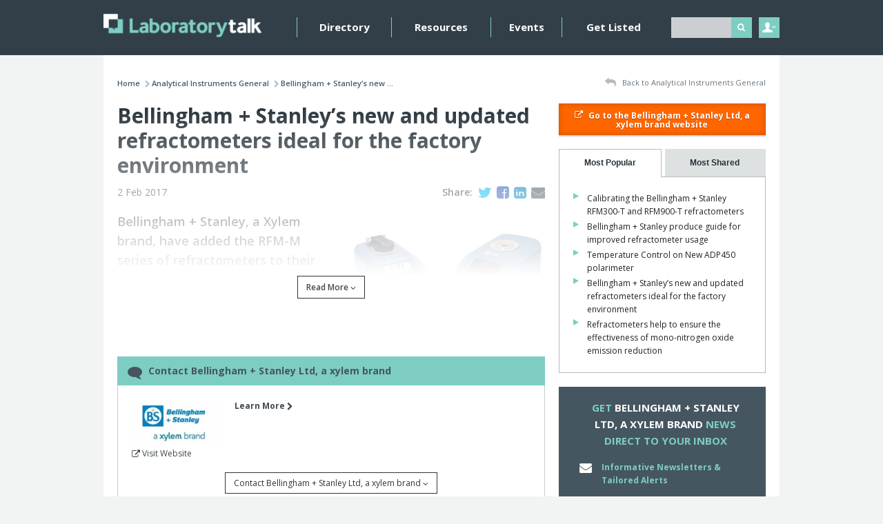

--- FILE ---
content_type: text/html; charset=UTF-8
request_url: https://laboratorytalk.com/article/2023006/bellingham-and-stanley-s-new-and-updated-refractometers-ideal-for-the-factory-environment
body_size: 9355
content:
<!DOCTYPE html><html lang='en'>
<head>
	<meta http-equiv="Content-Type" content="text/html; charset=utf-8" /><title>Bellingham + Stanley’s new and updated refractometers ideal for the factory environment | Laboratory Talk</title><link href="https://laboratorytalk.com/article/2023006/bellingham-and-stanley-s-new-and-updated-refractometers-ideal-for-the-factory-environment" rel="canonical"/><meta name="description" content="Bellingham + Stanley, a Xylem brand, have added the RFM-M series of refractometers to their range, whilst updating their RFM700 refractometers, to provi..."/><link href="/favicon.ico?1741595039" type="image/x-icon" rel="icon"/><link href="/favicon.ico?1741595039" type="image/x-icon" rel="shortcut icon"/><script type="text/javascript" src="/js/html5shiv.js?1741595039"></script><script src="https://www.google.com/recaptcha/api.js?onload=onloadCallback&render=explicit"></script><script type="text/javascript">var onloadCallback = function() {};</script>
	<link rel="stylesheet" type="text/css" href="/css/global.css?1741595039"/>
	<link rel="stylesheet" type="text/css" href="/theme/LabTalk/css/site.min.css?1741595039"/>

	<script type="text/javascript" src="//ajax.googleapis.com/ajax/libs/jquery/1.10.2/jquery.min.js"></script>
	<script type="text/javascript" src="/js/global.js?1741595039"></script>
	<script type="text/javascript" src="/js/site.min.js?1741595039"></script>
	<link href="https://fonts.googleapis.com/css?family=Open+Sans:400,400italic,600,700,700italic,800" rel="stylesheet" type="text/css">
	<meta name="viewport" content="initial-scale=1.0, minimum-scale=1.0" />
	<meta name="msapplication-config" content="none" />

	
	 <!-- Start GPT Tag -->
<script async src='https://securepubads.g.doubleclick.net/tag/js/gpt.js'></script>

 <script>
   if (window.location.pathname == "/" || window.location.pathname == "")
     var pageString = "/home";
   else{
     var pageString = window.location.pathname;
     }
    
 </script>

<script>
  window.googletag = window.googletag || {cmd: []};
  googletag.cmd.push(function() {
    var mappingLeaderboard = googletag.sizeMapping()
                            .addSize([980,1], [[970, 250], [728, 90]])
                            .addSize([1, 1], [[320, 50]])
                            .build();

    var mappingMPU = googletag.sizeMapping()
                            .addSize([750, 1], [[300, 250], [300, 600]])
                            .addSize([1, 1], [[300, 250]])
                            .build();

    googletag.defineSlot('/21907340346/Laboratory_Talk/ROS_Leaderboard', [[970, 250],[728,90],[320,100],[320,50]], 'div-gpt-ad-6581117-1')
             .setTargeting('pos', ['top'])
             .defineSizeMapping(mappingLeaderboard)
             .addService(googletag.pubads());
    googletag.defineSlot('/21907340346/Laboratory_Talk/ROS_MPU', [[300,250],[300,600]], 'div-gpt-ad-6581117-2')
             .setTargeting('pos', ['top'])
             .defineSizeMapping(mappingMPU)
             .addService(googletag.pubads());
    googletag.defineSlot('/21907340346/Laboratory_Talk/ROS_MPU', [[300,250],[300,600]], 'div-gpt-ad-6581117-3')
             .setTargeting('pos', ['bottom'])
             .defineSizeMapping(mappingMPU)
             .addService(googletag.pubads());
    googletag.defineSlot('/21907340346/Laboratory_Talk/ROS_Leaderboard', [[728,90],[320,50]], 'div-gpt-ad-6581117-4')
             .setTargeting('pos', ['bottom'])
             .defineSizeMapping(mappingLeaderboard)
             .addService(googletag.pubads());
    googletag.defineSlot('/21907340346/Laboratory_Talk/Wallpaper', [[1,1]], 'div-gpt-ad-4598791-5')
             .setTargeting('pos', ['wallpaper'])
             .addService(googletag.pubads());

    googletag.pubads().enableSingleRequest();
    googletag.pubads().setTargeting('page', [pageString])
             .setTargeting('compcode', ['33545'])
             .setTargeting('pagegroupid', ['analytical-instruments-general-article']);
    googletag.pubads().collapseEmptyDivs();
    googletag.enableServices();
  });
</script>
<!-- End GPT Tag --></head>
<body>

	<div class="wrapper">

		<div class="header">
	<div class="container-fluid md-gutterless lg-gutterless">
		<div class="row">
			<div class="col-xs-6 col-md-3 xs-gutterless sm-gutterless">
				<a class="header__logo" href="/">
					<img src="/theme/LabTalk/img/header_logo.png?1741595039" class="full" alt=""/>				</a>
			</div>


			<div class="col-xs-6 xs-gutterless--right col-sm-5 col-sm-push-1 col-md-2 col-md-push-7 md-gutterless--left lg-gutterless--left">
				<div class="header__right">

					<div class="header__search">
						<form action="/search" novalidate="novalidate" id="ArticleIndexForm" method="get" accept-charset="utf-8">							<div class='input'>
								<input type="text" name="q" id="q" class="required not-value" />
							</div>

							<button class='button--header' type='submit'><i class='fa fa-search' aria-label="Search"></i></button>
						</form>					</div>
				</div>
			</div>

			<div class='xs-clear'></div>

			<div class='col-xs-6 xs-gutterless col-sm-12 col-md-7 col-md-pull-2 md-gutterless--left lg-gutterless--left'>
				<div class='nav__menu__button button button--header xs-visible'>MENU <i class='fa fa-caret-down' aria-hidden="true"></i></div>
				<div class='nav__wrapper'>
					<ul class='nav'>
						<li><a href="/directory">Directory</a></li>
													<li><a href="/category/1/resources">Resources</a></li>
												<li><a href="/events">Events</a></li>
													<li><a href="/my-account/register-company">Get Listed</a></li>
																	</ul>
				</div>
			</div>

			<div class='col-xs-6 xs-gutterless--right col-md-1 header__user__wrapper'>
				<div class='header__user'>
					<span class='header__user__login'>&nbsp;</span>

					<div>
	<form action="/users/login" novalidate="novalidate" id="UserLoginForm" method="post" accept-charset="utf-8"><div style="display:none;"><input type="hidden" name="_method" value="POST"/></div><h3>Login to your account</h3><div class="input email required"><input name="data[User][email]" placeholder="Email Address" id="UserLoginEmail" maxlength="64" type="email" required="required"/></div><div class="input password required"><input name="data[User][password]" placeholder="Password" id="UserLoginPassword" type="password" required="required"/></div><button type="submit">Login <i class="fa fa-chevron-right"></i></button><div class="xs-hidden"><a href="/users/password-reset">Forgot your password?</a><a href="/my-account/register">Don&#039;t have an account? Register</a></div><div class="xs-visible"><a href="/users/password-reset">Forgot password?</a><a href="/my-account/register">Register</a></div></form></div>
				</div>
			</div>
		</div>
	</div>
</div>

		<div class="content">
			<div class="container-fluid">
				<div class='row'>
	<div class='col-xs-12 col-sm-9 sm-plus-gutterless--right promo promo__center'>
		  <!-- GPT AdSlot 1 for Ad unit 'Laboratory_Talk/ROS_Leaderboard' ### Size: [[728,90],[320,50]] -->
		<div id='div-gpt-ad-6581117-1'>
		  <script>
		    googletag.cmd.push(function() { googletag.display('div-gpt-ad-6581117-1'); });
		  </script>
		</div>
		<!-- End AdSlot 1 -->
	</div>
</div>
				<div class="row">
					<div class="col-xs-12 col-sm-8"><div class='breadcrumbs'>
	<ul><li><a href="/">Home</a><span class="breadcrumbs__sep"><i class="fa fa-chevron-right"></i></span></li><li><a href="/category/11/analytical-instruments-general">Analytical Instruments General</a><span class="breadcrumbs__sep"><i class="fa fa-chevron-right"></i></span></li><li class="active">Bellingham + Stanley’s new ...</li></ul></div>
</div><div class="col-xs-12 col-sm-4"><a href="/category/11/analytical-instruments-general" class="breadcrumbs__back right xs-left"><i class="fa fa-reply"></i> Back to Analytical Instruments General</a></div><div class="col-xs-12 col-sm-8 content-col">
<div class="content__detail">
	<h1 class="h1--top">Bellingham + Stanley’s new and updated refractometers ideal for the factory environment</h1><div class="row">
	<div class="col-xs-12 col-sm-6">
		<p>2 Feb 2017</p>	</div>

	<div class='col-sm-6 text-right hidden-xs'>
		<div class='content__share'>
			Share:<a href="https://twitter.com/intent/tweet?text=&amp;url=http%3A%2F%2Flaboratorytalk.com%2Farticle%2F2023006%2Fbellingham-and-stanley-s-new-and-updated-refractometers-ideal-for-the-factory-environment" target="_blank" title="Share on Twitter" data-width="400" data-height="350" data-log="Article/2023006/4" class="share-link"><i class="fa fa-twitter"></i></a><a href="https://www.facebook.com/sharer/sharer.php?u=http%3A%2F%2Flaboratorytalk.com%2Farticle%2F2023006%2Fbellingham-and-stanley-s-new-and-updated-refractometers-ideal-for-the-factory-environment" target="_blank" title="Share on Facebook" data-width="400" data-height="350" data-log="Article/2023006/1" class="share-link"><i class="fa fa-facebook-square"></i></a><a href="http://www.linkedin.com/shareArticle?mini=true&amp;url=http%3A%2F%2Flaboratorytalk.com%2Farticle%2F2023006%2Fbellingham-and-stanley-s-new-and-updated-refractometers-ideal-for-the-factory-environment&amp;title=" target="_blank" title="Share on LinkedIn" data-width="400" data-height="350" data-log="Article/2023006/3" class="share-link"><i class="fa fa-linkedin-square"></i></a><a href="mailto:?subject=&amp;body=http%3A%2F%2Flaboratorytalk.com%2Farticle%2F2023006%2Fbellingham-and-stanley-s-new-and-updated-refractometers-ideal-for-the-factory-environment" target="_blank" title="Share via Email"><i class="fa fa-envelope"></i></a>		</div>
	</div>
</div>
<div class="js-article-body">
<figure class="article-image right">
	
		<a href="/files/assets/image/2152663/RFM-series.jpg" class="zoom zoom--right"><img src="/files/img_cache/2152663/480_405RFM-series.jpg?1486037704" class="rightx article-imagex" alt="RFM series refractometers"/></a>
	
	</figure>
<div class="content__intro js-track-links" data-company-id="33545" data-article-id="2023006"><p>Bellingham + Stanley, a Xylem brand, have added the RFM-M series of refractometers to their range, whilst updating their RFM700 refractometers, to provide complementary instruments ideal for use in a factory environment.&nbsp;</p></div><div class="js-track-links" data-company-id="33545" data-article-id="2023006"><div>
<div>The factory environment can provide many different challenges for instrumentation. Bellingham + Stanley has now added the RFM-M series of refractometers to their range, and updated their RFM700 line, to provide complimentary instruments ideal for use in a factory environment. &nbsp;&nbsp;</div>
</div>
<div>
<div>&nbsp;</div>
</div>
<div>
<div>Although catering for different needs the RFM-M series and the RFM 700 line have a number of features in common that Bellingham + Stanley has designed specifically to augment ease-of-use in environments such as factories. These include durable membrane keypads that offer tactile tangible button presses when compared with touchscreen operation, and fast, intuitive, on-board software.</div>
</div>
<div>
<div>&nbsp;</div>
</div>
<div>
<div>In the RFM330-M and RFM340-M Bellingham + Stanley have also added wide beam optics to aid user efficiency and 4&rdquo; high-resolution displays. They have also produced an ergonomically designed new housing with a sleekly curved chassis to help address spill problems and a PEEK spill barrier around the shallow, easy-clean stainless steel prism dish.</div>
</div>
<div>
<div>&nbsp;</div>
</div>
<div>
<div>RFM300-M has a simple &lsquo;Methods&rsquo; system for one-touch configuration of scale, temperature set point and sample stability criteria. Up to 100 Methods may be user-defined, with parameters such as scale and temperature set-points being configured through the keypad, making use of the instrument&rsquo;s on-board library of over 20 internationally recognised scales.</div>
<div></div>
<div>8000 results can be stored alongside pre-set limits that can provide an audit tool. With RFID swipe technology now as standard, RFM300-M Series refractometers provide individual user clearance and a log of operator and configuration functions, ideal for FDA regulated environments. Bellingham + Stanley consider the RFM300-M Series to be ideally suited for demanding applications such as the food, beverage, chemical and industrial industries</div>
</div>
<div>
<div>&nbsp;</div>
</div>
<div>
<div>Bellingham + Stanley have updated their RFM700 series with simplicity very much in mind. The intention is to offer digital automated technology at a competitive price and alongside the new keyboard and software features they also have more scale and temperature compensation options than previously. The new Auto-sense mode senses samples placed on the flat &lsquo;easy clean&rsquo; sapphire so that &ldquo;hands-free&rdquo; measurement is possible, which alongside the easy clean &lsquo;no-presser design&rsquo; makes the instrument ideal even for novices.&nbsp;</div>
</div>
<div>
<div>&nbsp;</div>
</div>
<div>
<div>The RFM700 may be used in many applications where temperature control is not required in addition to measuring concentration in traditional food, sugar, and beverage applications e.g. Brix, HFCS and salinity.&nbsp;</div>
</div></div></div><div class="gradient"></div></div>
<div class="article-overlay truncated">
	<a href="#content-top" class="article-overlay__read-more">Read More <i class="fa fa-angle-down"></i></a>
</div>


	<div class="content__spacer">&nbsp;</div>
	<div class="contact-box">
	<div class="contact-box__title">
		<i class="fa fa-left fa-comment fa-flip-horizontal"></i> Contact Bellingham + Stanley Ltd, a xylem brand	</div>
	<div class="contact-box__content">

		
		<div class="row contact-box__profile">
							<div class="col-xs-3">
					<a href="/directory/33545/bellingham-stanley-ltd-a-xylem-brand"><img src="/files/img_cache/24629/160_85___1bandslogo.jpg?1456223400" width="160" height="85" alt="" class="full img--center"/></a>					<a href="http://www.bellinghamandstanley.com"><i class="fa fa-external-link"></i> Visit Website</a>				</div>
				<div class="col-xs-9">
					<a href="/directory/33545/bellingham-stanley-ltd-a-xylem-brand"><strong>Learn More <i class="fa fa-chevron-right"></i></strong></a>				</div>
					</div>

		
			<div class="contact-box__reveal">
				<a href="#inlineEnquiryForm">Contact Bellingham + Stanley Ltd, a xylem brand <i class="fa fa-angle-down"></i></a>
			</div>

			<div class="row">

				<form action="/ajax/enquiries/enquiries/contact/33545/1" class="js--inline-enquiry" id="inlineEnquiryForm" novalidate="novalidate" method="post" accept-charset="utf-8"><div style="display:none;"><input type="hidden" name="_method" value="POST"/></div>
				<div class="col-xs-6">

				<input type="hidden" name="data[Form][process]" value="contact" id="FormProcess"/><div class="input text required"><label for="EnquiryName">Name</label><input name="data[Enquiry][name]" maxlength="100" type="text" id="EnquiryName" required="required"/></div><div class="input email required"><label for="EnquiryEmail">Email Address</label><input name="data[Enquiry][email]" maxlength="254" type="email" id="EnquiryEmail" required="required"/></div><div class="input text"><label for="EnquiryCompanyName">Company</label><input name="data[Enquiry][company_name]" maxlength="255" type="text" id="EnquiryCompanyName"/></div><div class="input select select--full"><label for="EnquiryCountryId">Country</label><select name="data[Enquiry][country_id]" id="EnquiryCountryId">
<option value="">Please Select</option>
<option value="1">Afghanistan</option>
<option value="2">Albania</option>
<option value="3">Algeria</option>
<option value="4">American Samoa</option>
<option value="5">Andorra</option>
<option value="6">Angola</option>
<option value="7">Anguilla</option>
<option value="8">Antarctica</option>
<option value="9">Antigua and Barbuda</option>
<option value="10">Argentina</option>
<option value="11">Armenia</option>
<option value="12">Aruba</option>
<option value="13">Australia</option>
<option value="14">Austria</option>
<option value="15">Azerbaijan</option>
<option value="16">Bahamas</option>
<option value="17">Bahrain</option>
<option value="18">Bangladesh</option>
<option value="19">Barbados</option>
<option value="20">Belarus</option>
<option value="21">Belgium</option>
<option value="22">Belize</option>
<option value="23">Benin</option>
<option value="24">Bermuda</option>
<option value="25">Bhutan</option>
<option value="26">Bolivia</option>
<option value="27">Bosnia and Herzegovina</option>
<option value="28">Botswana</option>
<option value="29">Bouvet Island</option>
<option value="30">Brazil</option>
<option value="31">British Indian Ocean Territory</option>
<option value="32">Brunei Darussalam</option>
<option value="33">Bulgaria</option>
<option value="34">Burkina Faso</option>
<option value="35">Burundi</option>
<option value="36">Cambodia</option>
<option value="37">Cameroon</option>
<option value="38">Canada</option>
<option value="39">Cape Verde</option>
<option value="40">Cayman Islands</option>
<option value="41">Central African Republic</option>
<option value="42">Chad</option>
<option value="43">Chile</option>
<option value="44">China</option>
<option value="45">Christmas Island</option>
<option value="46">Cocos (Keeling) Islands</option>
<option value="47">Colombia</option>
<option value="48">Comoros</option>
<option value="49">Congo</option>
<option value="50">Congo,  the Democratic Republic of the</option>
<option value="51">Cook Islands</option>
<option value="52">Costa Rica</option>
<option value="53">Cote D&#039;Ivoire</option>
<option value="54">Croatia</option>
<option value="55">Cuba</option>
<option value="56">Cyprus</option>
<option value="57">Czech Republic</option>
<option value="58">Denmark</option>
<option value="59">Djibouti</option>
<option value="60">Dominica</option>
<option value="61">Dominican Republic</option>
<option value="62">Ecuador</option>
<option value="63">Egypt</option>
<option value="64">El Salvador</option>
<option value="65">Equatorial Guinea</option>
<option value="66">Eritrea</option>
<option value="67">Estonia</option>
<option value="68">Ethiopia</option>
<option value="240">European Union</option>
<option value="69">Falkland Islands (Malvinas)</option>
<option value="70">Faroe Islands</option>
<option value="71">Fiji</option>
<option value="72">Finland</option>
<option value="73">France</option>
<option value="74">French Guiana</option>
<option value="75">French Polynesia</option>
<option value="76">French Southern Territories</option>
<option value="77">Gabon</option>
<option value="78">Gambia</option>
<option value="241">General</option>
<option value="79">Georgia</option>
<option value="80">Germany</option>
<option value="81">Ghana</option>
<option value="82">Gibraltar</option>
<option value="83">Greece</option>
<option value="84">Greenland</option>
<option value="85">Grenada</option>
<option value="86">Guadeloupe</option>
<option value="87">Guam</option>
<option value="88">Guatemala</option>
<option value="89">Guinea</option>
<option value="90">Guinea-Bissau</option>
<option value="91">Guyana</option>
<option value="92">Haiti</option>
<option value="93">Heard Island and Mcdonald Islands</option>
<option value="94">Holy See (Vatican City State)</option>
<option value="95">Honduras</option>
<option value="96">Hong Kong</option>
<option value="97">Hungary</option>
<option value="98">Iceland</option>
<option value="99">India</option>
<option value="100">Indonesia</option>
<option value="101">Iran,  Islamic Republic of</option>
<option value="102">Iraq</option>
<option value="103">Ireland</option>
<option value="104">Israel</option>
<option value="105">Italy</option>
<option value="106">Jamaica</option>
<option value="107">Japan</option>
<option value="108">Jordan</option>
<option value="109">Kazakhstan</option>
<option value="110">Kenya</option>
<option value="111">Kiribati</option>
<option value="112">Korea,  Democratic People&#039;s Republic of</option>
<option value="113">Korea,  Republic of</option>
<option value="114">Kuwait</option>
<option value="115">Kyrgyzstan</option>
<option value="116">Lao People&#039;s Democratic Republic</option>
<option value="117">Latvia</option>
<option value="118">Lebanon</option>
<option value="119">Lesotho</option>
<option value="120">Liberia</option>
<option value="121">Libyan Arab Jamahiriya</option>
<option value="122">Liechtenstein</option>
<option value="123">Lithuania</option>
<option value="124">Luxembourg</option>
<option value="125">Macao</option>
<option value="126">Macedonia,  the Former Yugoslav Republic of</option>
<option value="127">Madagascar</option>
<option value="128">Malawi</option>
<option value="129">Malaysia</option>
<option value="130">Maldives</option>
<option value="131">Mali</option>
<option value="132">Malta</option>
<option value="133">Marshall Islands</option>
<option value="134">Martinique</option>
<option value="135">Mauritania</option>
<option value="136">Mauritius</option>
<option value="137">Mayotte</option>
<option value="138">Mexico</option>
<option value="139">Micronesia,  Federated States of</option>
<option value="140">Moldova,  Republic of</option>
<option value="141">Monaco</option>
<option value="142">Mongolia</option>
<option value="143">Montserrat</option>
<option value="144">Morocco</option>
<option value="145">Mozambique</option>
<option value="146">Myanmar</option>
<option value="147">Namibia</option>
<option value="148">Nauru</option>
<option value="149">Nepal</option>
<option value="150">Netherlands</option>
<option value="151">Netherlands Antilles</option>
<option value="152">New Caledonia</option>
<option value="153">New Zealand</option>
<option value="154">Nicaragua</option>
<option value="155">Niger</option>
<option value="156">Nigeria</option>
<option value="157">Niue</option>
<option value="158">Norfolk Island</option>
<option value="159">Northern Mariana Islands</option>
<option value="160">Norway</option>
<option value="161">Oman</option>
<option value="162">Pakistan</option>
<option value="163">Palau</option>
<option value="164">Palestinian Territory,  Occupied</option>
<option value="165">Panama</option>
<option value="166">Papua New Guinea</option>
<option value="167">Paraguay</option>
<option value="168">Peru</option>
<option value="169">Philippines</option>
<option value="170">Pitcairn</option>
<option value="171">Poland</option>
<option value="172">Portugal</option>
<option value="173">Puerto Rico</option>
<option value="174">Qatar</option>
<option value="175">Reunion</option>
<option value="176">Romania</option>
<option value="177">Russian Federation</option>
<option value="178">Rwanda</option>
<option value="179">Saint Helena</option>
<option value="180">Saint Kitts and Nevis</option>
<option value="181">Saint Lucia</option>
<option value="182">Saint Pierre and Miquelon</option>
<option value="183">Saint Vincent and the Grenadines</option>
<option value="184">Samoa</option>
<option value="185">San Marino</option>
<option value="186">Sao Tome and Principe</option>
<option value="187">Saudi Arabia</option>
<option value="188">Senegal</option>
<option value="189">Serbia and Montenegro</option>
<option value="190">Seychelles</option>
<option value="191">Sierra Leone</option>
<option value="192">Singapore</option>
<option value="193">Slovakia</option>
<option value="194">Slovenia</option>
<option value="195">Solomon Islands</option>
<option value="196">Somalia</option>
<option value="197">South Africa</option>
<option value="198">South Georgia and the South Sandwich Islands</option>
<option value="199">Spain</option>
<option value="200">Sri Lanka</option>
<option value="201">Sudan</option>
<option value="202">Suriname</option>
<option value="203">Svalbard and Jan Mayen</option>
<option value="204">Swaziland</option>
<option value="205">Sweden</option>
<option value="206">Switzerland</option>
<option value="207">Syrian Arab Republic</option>
<option value="208">Taiwan,  Province of China</option>
<option value="209">Tajikistan</option>
<option value="210">Tanzania,  United Republic of</option>
<option value="211">Thailand</option>
<option value="212">Timor-Leste</option>
<option value="213">Togo</option>
<option value="214">Tokelau</option>
<option value="215">Tonga</option>
<option value="216">Trinidad and Tobago</option>
<option value="217">Tunisia</option>
<option value="218">Turkey</option>
<option value="219">Turkmenistan</option>
<option value="220">Turks and Caicos Islands</option>
<option value="221">Tuvalu</option>
<option value="222">Uganda</option>
<option value="223">Ukraine</option>
<option value="224">United Arab Emirates</option>
<option value="225">United Kingdom</option>
<option value="226">United States</option>
<option value="227">United States Minor Outlying Islands</option>
<option value="228">Uruguay</option>
<option value="229">Uzbekistan</option>
<option value="230">Vanuatu</option>
<option value="231">Venezuela</option>
<option value="232">Viet Nam</option>
<option value="233">Virgin Islands,  British</option>
<option value="234">Virgin Islands,  U.s.</option>
<option value="235">Wallis and Futuna</option>
<option value="236">Western Sahara</option>
<option value="237">Yemen</option>
<option value="238">Zambia</option>
<option value="239">Zimbabwe</option>
</select></div><div class="input select select--full required"><label for="EnquiryEnquiryTypeId">Reason for Getting in Contact</label><select name="data[Enquiry][enquiry_type_id]" id="EnquiryEnquiryTypeId" required="required">
<option value="">Please Select</option>
<option value="2">Get a price quote</option>
<option value="3">Arrange a demo</option>
<option value="4">General Enquiry</option>
</select></div>				</div>
				<div class="col-xs-6">
				<div class="input textarea textarea--full required"><label for="EnquiryMessage">Message</label><textarea name="data[Enquiry][message]" cols="30" rows="6" id="EnquiryMessage" required="required"></textarea></div><input type="hidden" name="data[Enquiry][source_title]" value="Bellingham + Stanley’s new and updated refractometers ideal for the factory environment" id="EnquirySourceTitle"/><input type="hidden" name="data[Enquiry][source_url]" value="http://laboratorytalk.com/article/2023006/bellingham-and-stanley-s-new-and-updated-refractometers-ideal-for-the-factory-environment" id="EnquirySourceUrl"/><div id="ReCaptcha_inline" data-key="6LcazRcTAAAAAE3Kr0y3mQL6XVjUe2sP81IUjZlL" class="recaptcha"></div>				</div>
				<div class="col-xs-12">
					<div class="text-center"><button class="button--simple button--center" type="submit">Send Enquiry <i class="fa fa-chevron-right"></i></button></div>				</div>
				</form>			</div>

			</div>
</div>


		<div class="content__spacer">&nbsp;</div>
		<div class="listing__header col-xs-12">
			<h2>Related Articles</h2>		</div>
									<div class='clear'></div>
						<div class="col-xs-12">
				<div class="listing listing--left listing--border">

	<a href="/article/2023872/calibrating-the-bellingham-and-stanley-rfm300-t-and-rfm900-t-refractometers" class="listing__left"><img src="/files/img_cache/80_80_1RFM300T_and_M-small.jpg?1519233671" class="border" alt=""/></a><h3><a href="/article/2023872/calibrating-the-bellingham-and-stanley-rfm300-t-and-rfm900-t-refractometers">Calibrating the Bellingham + Stanley RFM300-T and RFM900-T refractometers </a><a href="/article/2023872/calibrating-the-bellingham-and-stanley-rfm300-t-and-rfm900-t-refractometers"><i class="fa fa-download fa-right"></i></a><a href="/article/2023872/calibrating-the-bellingham-and-stanley-rfm300-t-and-rfm900-t-refractometers"><i class="fa fa-youtube-play fa-right"></i></a></h3><h3 class="small">Added: 21 Feb 2018</h3><p>Bellingham + Stanley, a Xylem brand, have produced a video to show just how simple it is to calibra…</p></div>
			</div>
								<div class="col-xs-12">
				<div class="listing listing--left listing--border">

	<a href="/article/2023380/bellingham-and-stanley-produce-guide-for-improved-refractometer-usage" class="listing__left"><img src="/files/img_cache/80_80_1refractoptips.jpg?1499423261" class="border" alt="top tips refractometers"/></a><h3><a href="/article/2023380/bellingham-and-stanley-produce-guide-for-improved-refractometer-usage">Bellingham + Stanley produce guide for improved refractometer usage</a><a href="/article/2023380/bellingham-and-stanley-produce-guide-for-improved-refractometer-usage"><i class="fa fa-download fa-right"></i></a></h3><h3 class="small">Added: 7 Jul 2017</h3><p>Bellingham + Stanley, the UK based digital refractometer and polarimeter manufacturer, have produce…</p></div>
			</div>
									<div class='clear'></div>
						<div class="col-xs-12">
				<div class="listing listing--left listing--border">

	<a href="/article/2023177/temperature-control-on-new-adp450-polarimeter" class="listing__left"><img src="/files/img_cache/80_80_1ADP430-50-10cm.jpg?1491383230" class="border" alt="ADP 450 polarimeter"/></a><h3><a href="/article/2023177/temperature-control-on-new-adp450-polarimeter">Temperature Control on New ADP450 polarimeter </a><a href="/article/2023177/temperature-control-on-new-adp450-polarimeter"><i class="fa fa-link fa-right fa-flip-horizontal"></i></a></h3><h3 class="small">Added: 5 Apr 2017</h3><p>Bellingham + Stanley&rsquo;s new ADP450 polarimeter uses patented XPC technology to control the temperatu…</p></div>
			</div>
		
		<div class="content__spacer">&nbsp;</div>

	
<div class="js-track-article" data-id="2023006"></div>
</div><div class="col-sm-4 col"><div class="js-track-links" data-company-id="33545" data-article-id="2023006"><a href="http://www.bellinghamandstanley.com" class="button button--fill"><i class="fa fa-left fa-external-link"></i> Go to the Bellingham + Stanley Ltd, a xylem brand website</a></div><div class="promo">
	<!-- GPT AdSlot 2 for Ad unit 'Laboratory_Talk/ROS_MPU' ### Size: [[300,250],[300,600]] -->
	<div id='div-gpt-ad-6581117-2'>
	  <script>
	    googletag.cmd.push(function() { googletag.display('div-gpt-ad-6581117-2'); });
	  </script>
	</div>
	<!-- End AdSlot 2 -->
</div>
<div class="tabs">
	<div class="tabs__buttons"><ul><li><a href="#tabs__1"><div>Most Popular</div></a></li><li><a href="#tabs__2"><div>Most Shared</div></a></li></ul></div><div class="tabs__content" id="tabs__1"><div class="listing listing--bullets listing--bullets--small"><a href="/article/2023872/calibrating-the-bellingham-and-stanley-rfm300-t-and-rfm900-t-refractometers">Calibrating the Bellingham + Stanley RFM300-T and RFM900-T refractometers </a></div><div class="listing listing--bullets listing--bullets--small"><a href="/article/2023380/bellingham-and-stanley-produce-guide-for-improved-refractometer-usage">Bellingham + Stanley produce guide for improved refractometer usage</a></div><div class="listing listing--bullets listing--bullets--small"><a href="/article/2023177/temperature-control-on-new-adp450-polarimeter">Temperature Control on New ADP450 polarimeter </a></div><div class="listing listing--bullets listing--bullets--small"><a href="/article/2023006/bellingham-and-stanley-s-new-and-updated-refractometers-ideal-for-the-factory-environment">Bellingham + Stanley’s new and updated refractometers ideal for the factory environment</a></div><div class="listing listing--bullets listing--bullets--small"><a href="/article/2022248/refractometers-mono-nitrogen-oxide-emission-reduction">Refractometers help to ensure the effectiveness of mono-nitrogen oxide emission reduction</a></div></div><div class="tabs__content" id="tabs__2"><div class="listing listing--bullets listing--bullets--small"><a href="/article/2023872/calibrating-the-bellingham-and-stanley-rfm300-t-and-rfm900-t-refractometers">Calibrating the Bellingham + Stanley RFM300-T and RFM900-T refractometers </a></div><div class="listing listing--bullets listing--bullets--small"><a href="/article/2023380/bellingham-and-stanley-produce-guide-for-improved-refractometer-usage">Bellingham + Stanley produce guide for improved refractometer usage</a></div><div class="listing listing--bullets listing--bullets--small"><a href="/article/2023177/temperature-control-on-new-adp450-polarimeter">Temperature Control on New ADP450 polarimeter </a></div><div class="listing listing--bullets listing--bullets--small"><a href="/article/2023006/bellingham-and-stanley-s-new-and-updated-refractometers-ideal-for-the-factory-environment">Bellingham + Stanley’s new and updated refractometers ideal for the factory environment</a></div><div class="listing listing--bullets listing--bullets--small"><a href="/article/2022248/refractometers-mono-nitrogen-oxide-emission-reduction">Refractometers help to ensure the effectiveness of mono-nitrogen oxide emission reduction</a></div></div></div><!-- /.tabs --><div class="alert-signup-box">
	<p class="alert-signup-heading"><strong>Get <span class="alert-signup-company-name">Bellingham + Stanley Ltd, a xylem brand</span> news direct to your inbox</strong></p>
	<div class="row">
		<div class="col-md-1 col-sm-1 col-xs-1 alert-signup-icon"><i class="fa fa-envelope"></i></div>
		<div class="col-md-11 col-sm-11 col-xs-11"><p><strong>Informative Newsletters &amp; Tailored Alerts</strong></p></div>
	</div>
	<div class="row">
		<div class="col-md-1 col-sm-1 col-xs-1 alert-signup-icon"><i class="fa fa-book"></i></div>
		<div class="col-md-11 col-sm-11 col-xs-11"><p><strong>Free Digital Journals</strong></p></div>
	</div>
	<div class="row">
		<div class="col-md-1 col-sm-1 col-xs-1 alert-signup-icon"><i class="fa fa-unlock-alt"></i></div>
		<div class="col-md-11 col-sm-11 col-xs-11"><p><strong>Unrestricted Access To Content &amp; Downloads</strong></p></div>
	</div>
	<a href="/my-account/company-alert-signup/33545" class="alert-signup-button button button--light">Sign up now <i class="fa fa-chevron-right"></i></a></div>
</div><div class='col-xs-12'>
	<div class='content__spacer'>&nbsp;</div>
	<div class="promo promo--center promo--foot">
		<!-- GPT AdSlot 4 for Ad unit 'Laboratory_Talk/ROS_Leaderboard' ### Size: [[728,90],[320,50]] -->
		<div id='div-gpt-ad-6581117-4'>
		  <script>
		    googletag.cmd.push(function() { googletag.display('div-gpt-ad-6581117-4'); });
		  </script>
		</div>
		<!-- End AdSlot 4 -->
	</div>
</div>
				</div>
			</div>
		</div>

		<div class="footer">
	<div class="container-fluid">
		<div class="row">
			<div class="col-xs-12 col-sm-9">
				<img src="/theme/LabTalk/img/footer_newsletter.png?1741595039" class="full" alt=""/>			</div>

			<div class="col-xs-12 col-sm-3 text-center">
				<a href="/my-account/register" class="button button--light button--footer">Create FREE Membership <i class="fa fa-chevron-right"></i></a>			</div>
		</div>

		<div class="row negative-gutters"><div class="hr hr--footer"></div></div>

		<div class="row">
			<div class="col-xs-12 col-sm-9">

				<a class="footer__tc" href="/">&copy; Laboratory Talk 2026</a>
									<a href="/about-us" class="footer__tc">About Us</a>									<a href="/terms-and-conditions" class="footer__tc">Terms &amp; Conditions</a>									<a href="/privacy-policy" class="footer__tc">Privacy Policy</a>									<a href="/contact-us" class="footer__tc">Contact Us</a>									<a href="/advertise-here" class="footer__tc">Advertise</a>				
							</div>

			<div class="col-xs-12 col-sm-3 gutterless--right">
				<a href="https://www.evoluted.net" class="footer__evoluted">Website by Evoluted</a>
			</div>
		</div>

	</div>
</div>

<script src="//0aed26fef34c4c65935de4aa700b4411.js.ubembed.com" async></script>

<!-- GPT AdSlot 5 for Ad unit 'Laboratory_Talk/Wallpaper' ### Size: [[1,1]] -->
<div id='div-gpt-ad-4598791-5'>
  <script>
    googletag.cmd.push(function () {
      googletag.display('div-gpt-ad-4598791-5');
    });
  </script>
</div>
<!-- End AdSlot 5 -->
	</div>

<script>
  (function(i,s,o,g,r,a,m){i['GoogleAnalyticsObject']=r;i[r]=i[r]||function(){
  (i[r].q=i[r].q||[]).push(arguments)},i[r].l=1*new Date();a=s.createElement(o),
  m=s.getElementsByTagName(o)[0];a.async=1;a.src=g;m.parentNode.insertBefore(a,m)
  })(window,document,'script','//www.google-analytics.com/analytics.js','ga');

  ga('create', 'UA-71524020-2', 'auto');
  ga('send', 'pageview');
</script>
</body>
</html>


--- FILE ---
content_type: text/html; charset=utf-8
request_url: https://www.google.com/recaptcha/api2/anchor?ar=1&k=6LcazRcTAAAAAE3Kr0y3mQL6XVjUe2sP81IUjZlL&co=aHR0cHM6Ly9sYWJvcmF0b3J5dGFsay5jb206NDQz&hl=en&v=PoyoqOPhxBO7pBk68S4YbpHZ&size=compact&anchor-ms=20000&execute-ms=30000&cb=m5aj0uiybkgv
body_size: 49532
content:
<!DOCTYPE HTML><html dir="ltr" lang="en"><head><meta http-equiv="Content-Type" content="text/html; charset=UTF-8">
<meta http-equiv="X-UA-Compatible" content="IE=edge">
<title>reCAPTCHA</title>
<style type="text/css">
/* cyrillic-ext */
@font-face {
  font-family: 'Roboto';
  font-style: normal;
  font-weight: 400;
  font-stretch: 100%;
  src: url(//fonts.gstatic.com/s/roboto/v48/KFO7CnqEu92Fr1ME7kSn66aGLdTylUAMa3GUBHMdazTgWw.woff2) format('woff2');
  unicode-range: U+0460-052F, U+1C80-1C8A, U+20B4, U+2DE0-2DFF, U+A640-A69F, U+FE2E-FE2F;
}
/* cyrillic */
@font-face {
  font-family: 'Roboto';
  font-style: normal;
  font-weight: 400;
  font-stretch: 100%;
  src: url(//fonts.gstatic.com/s/roboto/v48/KFO7CnqEu92Fr1ME7kSn66aGLdTylUAMa3iUBHMdazTgWw.woff2) format('woff2');
  unicode-range: U+0301, U+0400-045F, U+0490-0491, U+04B0-04B1, U+2116;
}
/* greek-ext */
@font-face {
  font-family: 'Roboto';
  font-style: normal;
  font-weight: 400;
  font-stretch: 100%;
  src: url(//fonts.gstatic.com/s/roboto/v48/KFO7CnqEu92Fr1ME7kSn66aGLdTylUAMa3CUBHMdazTgWw.woff2) format('woff2');
  unicode-range: U+1F00-1FFF;
}
/* greek */
@font-face {
  font-family: 'Roboto';
  font-style: normal;
  font-weight: 400;
  font-stretch: 100%;
  src: url(//fonts.gstatic.com/s/roboto/v48/KFO7CnqEu92Fr1ME7kSn66aGLdTylUAMa3-UBHMdazTgWw.woff2) format('woff2');
  unicode-range: U+0370-0377, U+037A-037F, U+0384-038A, U+038C, U+038E-03A1, U+03A3-03FF;
}
/* math */
@font-face {
  font-family: 'Roboto';
  font-style: normal;
  font-weight: 400;
  font-stretch: 100%;
  src: url(//fonts.gstatic.com/s/roboto/v48/KFO7CnqEu92Fr1ME7kSn66aGLdTylUAMawCUBHMdazTgWw.woff2) format('woff2');
  unicode-range: U+0302-0303, U+0305, U+0307-0308, U+0310, U+0312, U+0315, U+031A, U+0326-0327, U+032C, U+032F-0330, U+0332-0333, U+0338, U+033A, U+0346, U+034D, U+0391-03A1, U+03A3-03A9, U+03B1-03C9, U+03D1, U+03D5-03D6, U+03F0-03F1, U+03F4-03F5, U+2016-2017, U+2034-2038, U+203C, U+2040, U+2043, U+2047, U+2050, U+2057, U+205F, U+2070-2071, U+2074-208E, U+2090-209C, U+20D0-20DC, U+20E1, U+20E5-20EF, U+2100-2112, U+2114-2115, U+2117-2121, U+2123-214F, U+2190, U+2192, U+2194-21AE, U+21B0-21E5, U+21F1-21F2, U+21F4-2211, U+2213-2214, U+2216-22FF, U+2308-230B, U+2310, U+2319, U+231C-2321, U+2336-237A, U+237C, U+2395, U+239B-23B7, U+23D0, U+23DC-23E1, U+2474-2475, U+25AF, U+25B3, U+25B7, U+25BD, U+25C1, U+25CA, U+25CC, U+25FB, U+266D-266F, U+27C0-27FF, U+2900-2AFF, U+2B0E-2B11, U+2B30-2B4C, U+2BFE, U+3030, U+FF5B, U+FF5D, U+1D400-1D7FF, U+1EE00-1EEFF;
}
/* symbols */
@font-face {
  font-family: 'Roboto';
  font-style: normal;
  font-weight: 400;
  font-stretch: 100%;
  src: url(//fonts.gstatic.com/s/roboto/v48/KFO7CnqEu92Fr1ME7kSn66aGLdTylUAMaxKUBHMdazTgWw.woff2) format('woff2');
  unicode-range: U+0001-000C, U+000E-001F, U+007F-009F, U+20DD-20E0, U+20E2-20E4, U+2150-218F, U+2190, U+2192, U+2194-2199, U+21AF, U+21E6-21F0, U+21F3, U+2218-2219, U+2299, U+22C4-22C6, U+2300-243F, U+2440-244A, U+2460-24FF, U+25A0-27BF, U+2800-28FF, U+2921-2922, U+2981, U+29BF, U+29EB, U+2B00-2BFF, U+4DC0-4DFF, U+FFF9-FFFB, U+10140-1018E, U+10190-1019C, U+101A0, U+101D0-101FD, U+102E0-102FB, U+10E60-10E7E, U+1D2C0-1D2D3, U+1D2E0-1D37F, U+1F000-1F0FF, U+1F100-1F1AD, U+1F1E6-1F1FF, U+1F30D-1F30F, U+1F315, U+1F31C, U+1F31E, U+1F320-1F32C, U+1F336, U+1F378, U+1F37D, U+1F382, U+1F393-1F39F, U+1F3A7-1F3A8, U+1F3AC-1F3AF, U+1F3C2, U+1F3C4-1F3C6, U+1F3CA-1F3CE, U+1F3D4-1F3E0, U+1F3ED, U+1F3F1-1F3F3, U+1F3F5-1F3F7, U+1F408, U+1F415, U+1F41F, U+1F426, U+1F43F, U+1F441-1F442, U+1F444, U+1F446-1F449, U+1F44C-1F44E, U+1F453, U+1F46A, U+1F47D, U+1F4A3, U+1F4B0, U+1F4B3, U+1F4B9, U+1F4BB, U+1F4BF, U+1F4C8-1F4CB, U+1F4D6, U+1F4DA, U+1F4DF, U+1F4E3-1F4E6, U+1F4EA-1F4ED, U+1F4F7, U+1F4F9-1F4FB, U+1F4FD-1F4FE, U+1F503, U+1F507-1F50B, U+1F50D, U+1F512-1F513, U+1F53E-1F54A, U+1F54F-1F5FA, U+1F610, U+1F650-1F67F, U+1F687, U+1F68D, U+1F691, U+1F694, U+1F698, U+1F6AD, U+1F6B2, U+1F6B9-1F6BA, U+1F6BC, U+1F6C6-1F6CF, U+1F6D3-1F6D7, U+1F6E0-1F6EA, U+1F6F0-1F6F3, U+1F6F7-1F6FC, U+1F700-1F7FF, U+1F800-1F80B, U+1F810-1F847, U+1F850-1F859, U+1F860-1F887, U+1F890-1F8AD, U+1F8B0-1F8BB, U+1F8C0-1F8C1, U+1F900-1F90B, U+1F93B, U+1F946, U+1F984, U+1F996, U+1F9E9, U+1FA00-1FA6F, U+1FA70-1FA7C, U+1FA80-1FA89, U+1FA8F-1FAC6, U+1FACE-1FADC, U+1FADF-1FAE9, U+1FAF0-1FAF8, U+1FB00-1FBFF;
}
/* vietnamese */
@font-face {
  font-family: 'Roboto';
  font-style: normal;
  font-weight: 400;
  font-stretch: 100%;
  src: url(//fonts.gstatic.com/s/roboto/v48/KFO7CnqEu92Fr1ME7kSn66aGLdTylUAMa3OUBHMdazTgWw.woff2) format('woff2');
  unicode-range: U+0102-0103, U+0110-0111, U+0128-0129, U+0168-0169, U+01A0-01A1, U+01AF-01B0, U+0300-0301, U+0303-0304, U+0308-0309, U+0323, U+0329, U+1EA0-1EF9, U+20AB;
}
/* latin-ext */
@font-face {
  font-family: 'Roboto';
  font-style: normal;
  font-weight: 400;
  font-stretch: 100%;
  src: url(//fonts.gstatic.com/s/roboto/v48/KFO7CnqEu92Fr1ME7kSn66aGLdTylUAMa3KUBHMdazTgWw.woff2) format('woff2');
  unicode-range: U+0100-02BA, U+02BD-02C5, U+02C7-02CC, U+02CE-02D7, U+02DD-02FF, U+0304, U+0308, U+0329, U+1D00-1DBF, U+1E00-1E9F, U+1EF2-1EFF, U+2020, U+20A0-20AB, U+20AD-20C0, U+2113, U+2C60-2C7F, U+A720-A7FF;
}
/* latin */
@font-face {
  font-family: 'Roboto';
  font-style: normal;
  font-weight: 400;
  font-stretch: 100%;
  src: url(//fonts.gstatic.com/s/roboto/v48/KFO7CnqEu92Fr1ME7kSn66aGLdTylUAMa3yUBHMdazQ.woff2) format('woff2');
  unicode-range: U+0000-00FF, U+0131, U+0152-0153, U+02BB-02BC, U+02C6, U+02DA, U+02DC, U+0304, U+0308, U+0329, U+2000-206F, U+20AC, U+2122, U+2191, U+2193, U+2212, U+2215, U+FEFF, U+FFFD;
}
/* cyrillic-ext */
@font-face {
  font-family: 'Roboto';
  font-style: normal;
  font-weight: 500;
  font-stretch: 100%;
  src: url(//fonts.gstatic.com/s/roboto/v48/KFO7CnqEu92Fr1ME7kSn66aGLdTylUAMa3GUBHMdazTgWw.woff2) format('woff2');
  unicode-range: U+0460-052F, U+1C80-1C8A, U+20B4, U+2DE0-2DFF, U+A640-A69F, U+FE2E-FE2F;
}
/* cyrillic */
@font-face {
  font-family: 'Roboto';
  font-style: normal;
  font-weight: 500;
  font-stretch: 100%;
  src: url(//fonts.gstatic.com/s/roboto/v48/KFO7CnqEu92Fr1ME7kSn66aGLdTylUAMa3iUBHMdazTgWw.woff2) format('woff2');
  unicode-range: U+0301, U+0400-045F, U+0490-0491, U+04B0-04B1, U+2116;
}
/* greek-ext */
@font-face {
  font-family: 'Roboto';
  font-style: normal;
  font-weight: 500;
  font-stretch: 100%;
  src: url(//fonts.gstatic.com/s/roboto/v48/KFO7CnqEu92Fr1ME7kSn66aGLdTylUAMa3CUBHMdazTgWw.woff2) format('woff2');
  unicode-range: U+1F00-1FFF;
}
/* greek */
@font-face {
  font-family: 'Roboto';
  font-style: normal;
  font-weight: 500;
  font-stretch: 100%;
  src: url(//fonts.gstatic.com/s/roboto/v48/KFO7CnqEu92Fr1ME7kSn66aGLdTylUAMa3-UBHMdazTgWw.woff2) format('woff2');
  unicode-range: U+0370-0377, U+037A-037F, U+0384-038A, U+038C, U+038E-03A1, U+03A3-03FF;
}
/* math */
@font-face {
  font-family: 'Roboto';
  font-style: normal;
  font-weight: 500;
  font-stretch: 100%;
  src: url(//fonts.gstatic.com/s/roboto/v48/KFO7CnqEu92Fr1ME7kSn66aGLdTylUAMawCUBHMdazTgWw.woff2) format('woff2');
  unicode-range: U+0302-0303, U+0305, U+0307-0308, U+0310, U+0312, U+0315, U+031A, U+0326-0327, U+032C, U+032F-0330, U+0332-0333, U+0338, U+033A, U+0346, U+034D, U+0391-03A1, U+03A3-03A9, U+03B1-03C9, U+03D1, U+03D5-03D6, U+03F0-03F1, U+03F4-03F5, U+2016-2017, U+2034-2038, U+203C, U+2040, U+2043, U+2047, U+2050, U+2057, U+205F, U+2070-2071, U+2074-208E, U+2090-209C, U+20D0-20DC, U+20E1, U+20E5-20EF, U+2100-2112, U+2114-2115, U+2117-2121, U+2123-214F, U+2190, U+2192, U+2194-21AE, U+21B0-21E5, U+21F1-21F2, U+21F4-2211, U+2213-2214, U+2216-22FF, U+2308-230B, U+2310, U+2319, U+231C-2321, U+2336-237A, U+237C, U+2395, U+239B-23B7, U+23D0, U+23DC-23E1, U+2474-2475, U+25AF, U+25B3, U+25B7, U+25BD, U+25C1, U+25CA, U+25CC, U+25FB, U+266D-266F, U+27C0-27FF, U+2900-2AFF, U+2B0E-2B11, U+2B30-2B4C, U+2BFE, U+3030, U+FF5B, U+FF5D, U+1D400-1D7FF, U+1EE00-1EEFF;
}
/* symbols */
@font-face {
  font-family: 'Roboto';
  font-style: normal;
  font-weight: 500;
  font-stretch: 100%;
  src: url(//fonts.gstatic.com/s/roboto/v48/KFO7CnqEu92Fr1ME7kSn66aGLdTylUAMaxKUBHMdazTgWw.woff2) format('woff2');
  unicode-range: U+0001-000C, U+000E-001F, U+007F-009F, U+20DD-20E0, U+20E2-20E4, U+2150-218F, U+2190, U+2192, U+2194-2199, U+21AF, U+21E6-21F0, U+21F3, U+2218-2219, U+2299, U+22C4-22C6, U+2300-243F, U+2440-244A, U+2460-24FF, U+25A0-27BF, U+2800-28FF, U+2921-2922, U+2981, U+29BF, U+29EB, U+2B00-2BFF, U+4DC0-4DFF, U+FFF9-FFFB, U+10140-1018E, U+10190-1019C, U+101A0, U+101D0-101FD, U+102E0-102FB, U+10E60-10E7E, U+1D2C0-1D2D3, U+1D2E0-1D37F, U+1F000-1F0FF, U+1F100-1F1AD, U+1F1E6-1F1FF, U+1F30D-1F30F, U+1F315, U+1F31C, U+1F31E, U+1F320-1F32C, U+1F336, U+1F378, U+1F37D, U+1F382, U+1F393-1F39F, U+1F3A7-1F3A8, U+1F3AC-1F3AF, U+1F3C2, U+1F3C4-1F3C6, U+1F3CA-1F3CE, U+1F3D4-1F3E0, U+1F3ED, U+1F3F1-1F3F3, U+1F3F5-1F3F7, U+1F408, U+1F415, U+1F41F, U+1F426, U+1F43F, U+1F441-1F442, U+1F444, U+1F446-1F449, U+1F44C-1F44E, U+1F453, U+1F46A, U+1F47D, U+1F4A3, U+1F4B0, U+1F4B3, U+1F4B9, U+1F4BB, U+1F4BF, U+1F4C8-1F4CB, U+1F4D6, U+1F4DA, U+1F4DF, U+1F4E3-1F4E6, U+1F4EA-1F4ED, U+1F4F7, U+1F4F9-1F4FB, U+1F4FD-1F4FE, U+1F503, U+1F507-1F50B, U+1F50D, U+1F512-1F513, U+1F53E-1F54A, U+1F54F-1F5FA, U+1F610, U+1F650-1F67F, U+1F687, U+1F68D, U+1F691, U+1F694, U+1F698, U+1F6AD, U+1F6B2, U+1F6B9-1F6BA, U+1F6BC, U+1F6C6-1F6CF, U+1F6D3-1F6D7, U+1F6E0-1F6EA, U+1F6F0-1F6F3, U+1F6F7-1F6FC, U+1F700-1F7FF, U+1F800-1F80B, U+1F810-1F847, U+1F850-1F859, U+1F860-1F887, U+1F890-1F8AD, U+1F8B0-1F8BB, U+1F8C0-1F8C1, U+1F900-1F90B, U+1F93B, U+1F946, U+1F984, U+1F996, U+1F9E9, U+1FA00-1FA6F, U+1FA70-1FA7C, U+1FA80-1FA89, U+1FA8F-1FAC6, U+1FACE-1FADC, U+1FADF-1FAE9, U+1FAF0-1FAF8, U+1FB00-1FBFF;
}
/* vietnamese */
@font-face {
  font-family: 'Roboto';
  font-style: normal;
  font-weight: 500;
  font-stretch: 100%;
  src: url(//fonts.gstatic.com/s/roboto/v48/KFO7CnqEu92Fr1ME7kSn66aGLdTylUAMa3OUBHMdazTgWw.woff2) format('woff2');
  unicode-range: U+0102-0103, U+0110-0111, U+0128-0129, U+0168-0169, U+01A0-01A1, U+01AF-01B0, U+0300-0301, U+0303-0304, U+0308-0309, U+0323, U+0329, U+1EA0-1EF9, U+20AB;
}
/* latin-ext */
@font-face {
  font-family: 'Roboto';
  font-style: normal;
  font-weight: 500;
  font-stretch: 100%;
  src: url(//fonts.gstatic.com/s/roboto/v48/KFO7CnqEu92Fr1ME7kSn66aGLdTylUAMa3KUBHMdazTgWw.woff2) format('woff2');
  unicode-range: U+0100-02BA, U+02BD-02C5, U+02C7-02CC, U+02CE-02D7, U+02DD-02FF, U+0304, U+0308, U+0329, U+1D00-1DBF, U+1E00-1E9F, U+1EF2-1EFF, U+2020, U+20A0-20AB, U+20AD-20C0, U+2113, U+2C60-2C7F, U+A720-A7FF;
}
/* latin */
@font-face {
  font-family: 'Roboto';
  font-style: normal;
  font-weight: 500;
  font-stretch: 100%;
  src: url(//fonts.gstatic.com/s/roboto/v48/KFO7CnqEu92Fr1ME7kSn66aGLdTylUAMa3yUBHMdazQ.woff2) format('woff2');
  unicode-range: U+0000-00FF, U+0131, U+0152-0153, U+02BB-02BC, U+02C6, U+02DA, U+02DC, U+0304, U+0308, U+0329, U+2000-206F, U+20AC, U+2122, U+2191, U+2193, U+2212, U+2215, U+FEFF, U+FFFD;
}
/* cyrillic-ext */
@font-face {
  font-family: 'Roboto';
  font-style: normal;
  font-weight: 900;
  font-stretch: 100%;
  src: url(//fonts.gstatic.com/s/roboto/v48/KFO7CnqEu92Fr1ME7kSn66aGLdTylUAMa3GUBHMdazTgWw.woff2) format('woff2');
  unicode-range: U+0460-052F, U+1C80-1C8A, U+20B4, U+2DE0-2DFF, U+A640-A69F, U+FE2E-FE2F;
}
/* cyrillic */
@font-face {
  font-family: 'Roboto';
  font-style: normal;
  font-weight: 900;
  font-stretch: 100%;
  src: url(//fonts.gstatic.com/s/roboto/v48/KFO7CnqEu92Fr1ME7kSn66aGLdTylUAMa3iUBHMdazTgWw.woff2) format('woff2');
  unicode-range: U+0301, U+0400-045F, U+0490-0491, U+04B0-04B1, U+2116;
}
/* greek-ext */
@font-face {
  font-family: 'Roboto';
  font-style: normal;
  font-weight: 900;
  font-stretch: 100%;
  src: url(//fonts.gstatic.com/s/roboto/v48/KFO7CnqEu92Fr1ME7kSn66aGLdTylUAMa3CUBHMdazTgWw.woff2) format('woff2');
  unicode-range: U+1F00-1FFF;
}
/* greek */
@font-face {
  font-family: 'Roboto';
  font-style: normal;
  font-weight: 900;
  font-stretch: 100%;
  src: url(//fonts.gstatic.com/s/roboto/v48/KFO7CnqEu92Fr1ME7kSn66aGLdTylUAMa3-UBHMdazTgWw.woff2) format('woff2');
  unicode-range: U+0370-0377, U+037A-037F, U+0384-038A, U+038C, U+038E-03A1, U+03A3-03FF;
}
/* math */
@font-face {
  font-family: 'Roboto';
  font-style: normal;
  font-weight: 900;
  font-stretch: 100%;
  src: url(//fonts.gstatic.com/s/roboto/v48/KFO7CnqEu92Fr1ME7kSn66aGLdTylUAMawCUBHMdazTgWw.woff2) format('woff2');
  unicode-range: U+0302-0303, U+0305, U+0307-0308, U+0310, U+0312, U+0315, U+031A, U+0326-0327, U+032C, U+032F-0330, U+0332-0333, U+0338, U+033A, U+0346, U+034D, U+0391-03A1, U+03A3-03A9, U+03B1-03C9, U+03D1, U+03D5-03D6, U+03F0-03F1, U+03F4-03F5, U+2016-2017, U+2034-2038, U+203C, U+2040, U+2043, U+2047, U+2050, U+2057, U+205F, U+2070-2071, U+2074-208E, U+2090-209C, U+20D0-20DC, U+20E1, U+20E5-20EF, U+2100-2112, U+2114-2115, U+2117-2121, U+2123-214F, U+2190, U+2192, U+2194-21AE, U+21B0-21E5, U+21F1-21F2, U+21F4-2211, U+2213-2214, U+2216-22FF, U+2308-230B, U+2310, U+2319, U+231C-2321, U+2336-237A, U+237C, U+2395, U+239B-23B7, U+23D0, U+23DC-23E1, U+2474-2475, U+25AF, U+25B3, U+25B7, U+25BD, U+25C1, U+25CA, U+25CC, U+25FB, U+266D-266F, U+27C0-27FF, U+2900-2AFF, U+2B0E-2B11, U+2B30-2B4C, U+2BFE, U+3030, U+FF5B, U+FF5D, U+1D400-1D7FF, U+1EE00-1EEFF;
}
/* symbols */
@font-face {
  font-family: 'Roboto';
  font-style: normal;
  font-weight: 900;
  font-stretch: 100%;
  src: url(//fonts.gstatic.com/s/roboto/v48/KFO7CnqEu92Fr1ME7kSn66aGLdTylUAMaxKUBHMdazTgWw.woff2) format('woff2');
  unicode-range: U+0001-000C, U+000E-001F, U+007F-009F, U+20DD-20E0, U+20E2-20E4, U+2150-218F, U+2190, U+2192, U+2194-2199, U+21AF, U+21E6-21F0, U+21F3, U+2218-2219, U+2299, U+22C4-22C6, U+2300-243F, U+2440-244A, U+2460-24FF, U+25A0-27BF, U+2800-28FF, U+2921-2922, U+2981, U+29BF, U+29EB, U+2B00-2BFF, U+4DC0-4DFF, U+FFF9-FFFB, U+10140-1018E, U+10190-1019C, U+101A0, U+101D0-101FD, U+102E0-102FB, U+10E60-10E7E, U+1D2C0-1D2D3, U+1D2E0-1D37F, U+1F000-1F0FF, U+1F100-1F1AD, U+1F1E6-1F1FF, U+1F30D-1F30F, U+1F315, U+1F31C, U+1F31E, U+1F320-1F32C, U+1F336, U+1F378, U+1F37D, U+1F382, U+1F393-1F39F, U+1F3A7-1F3A8, U+1F3AC-1F3AF, U+1F3C2, U+1F3C4-1F3C6, U+1F3CA-1F3CE, U+1F3D4-1F3E0, U+1F3ED, U+1F3F1-1F3F3, U+1F3F5-1F3F7, U+1F408, U+1F415, U+1F41F, U+1F426, U+1F43F, U+1F441-1F442, U+1F444, U+1F446-1F449, U+1F44C-1F44E, U+1F453, U+1F46A, U+1F47D, U+1F4A3, U+1F4B0, U+1F4B3, U+1F4B9, U+1F4BB, U+1F4BF, U+1F4C8-1F4CB, U+1F4D6, U+1F4DA, U+1F4DF, U+1F4E3-1F4E6, U+1F4EA-1F4ED, U+1F4F7, U+1F4F9-1F4FB, U+1F4FD-1F4FE, U+1F503, U+1F507-1F50B, U+1F50D, U+1F512-1F513, U+1F53E-1F54A, U+1F54F-1F5FA, U+1F610, U+1F650-1F67F, U+1F687, U+1F68D, U+1F691, U+1F694, U+1F698, U+1F6AD, U+1F6B2, U+1F6B9-1F6BA, U+1F6BC, U+1F6C6-1F6CF, U+1F6D3-1F6D7, U+1F6E0-1F6EA, U+1F6F0-1F6F3, U+1F6F7-1F6FC, U+1F700-1F7FF, U+1F800-1F80B, U+1F810-1F847, U+1F850-1F859, U+1F860-1F887, U+1F890-1F8AD, U+1F8B0-1F8BB, U+1F8C0-1F8C1, U+1F900-1F90B, U+1F93B, U+1F946, U+1F984, U+1F996, U+1F9E9, U+1FA00-1FA6F, U+1FA70-1FA7C, U+1FA80-1FA89, U+1FA8F-1FAC6, U+1FACE-1FADC, U+1FADF-1FAE9, U+1FAF0-1FAF8, U+1FB00-1FBFF;
}
/* vietnamese */
@font-face {
  font-family: 'Roboto';
  font-style: normal;
  font-weight: 900;
  font-stretch: 100%;
  src: url(//fonts.gstatic.com/s/roboto/v48/KFO7CnqEu92Fr1ME7kSn66aGLdTylUAMa3OUBHMdazTgWw.woff2) format('woff2');
  unicode-range: U+0102-0103, U+0110-0111, U+0128-0129, U+0168-0169, U+01A0-01A1, U+01AF-01B0, U+0300-0301, U+0303-0304, U+0308-0309, U+0323, U+0329, U+1EA0-1EF9, U+20AB;
}
/* latin-ext */
@font-face {
  font-family: 'Roboto';
  font-style: normal;
  font-weight: 900;
  font-stretch: 100%;
  src: url(//fonts.gstatic.com/s/roboto/v48/KFO7CnqEu92Fr1ME7kSn66aGLdTylUAMa3KUBHMdazTgWw.woff2) format('woff2');
  unicode-range: U+0100-02BA, U+02BD-02C5, U+02C7-02CC, U+02CE-02D7, U+02DD-02FF, U+0304, U+0308, U+0329, U+1D00-1DBF, U+1E00-1E9F, U+1EF2-1EFF, U+2020, U+20A0-20AB, U+20AD-20C0, U+2113, U+2C60-2C7F, U+A720-A7FF;
}
/* latin */
@font-face {
  font-family: 'Roboto';
  font-style: normal;
  font-weight: 900;
  font-stretch: 100%;
  src: url(//fonts.gstatic.com/s/roboto/v48/KFO7CnqEu92Fr1ME7kSn66aGLdTylUAMa3yUBHMdazQ.woff2) format('woff2');
  unicode-range: U+0000-00FF, U+0131, U+0152-0153, U+02BB-02BC, U+02C6, U+02DA, U+02DC, U+0304, U+0308, U+0329, U+2000-206F, U+20AC, U+2122, U+2191, U+2193, U+2212, U+2215, U+FEFF, U+FFFD;
}

</style>
<link rel="stylesheet" type="text/css" href="https://www.gstatic.com/recaptcha/releases/PoyoqOPhxBO7pBk68S4YbpHZ/styles__ltr.css">
<script nonce="aAIzKkkbQoeuph4UJignog" type="text/javascript">window['__recaptcha_api'] = 'https://www.google.com/recaptcha/api2/';</script>
<script type="text/javascript" src="https://www.gstatic.com/recaptcha/releases/PoyoqOPhxBO7pBk68S4YbpHZ/recaptcha__en.js" nonce="aAIzKkkbQoeuph4UJignog">
      
    </script></head>
<body><div id="rc-anchor-alert" class="rc-anchor-alert"></div>
<input type="hidden" id="recaptcha-token" value="[base64]">
<script type="text/javascript" nonce="aAIzKkkbQoeuph4UJignog">
      recaptcha.anchor.Main.init("[\x22ainput\x22,[\x22bgdata\x22,\x22\x22,\[base64]/[base64]/[base64]/[base64]/[base64]/UltsKytdPUU6KEU8MjA0OD9SW2wrK109RT4+NnwxOTI6KChFJjY0NTEyKT09NTUyOTYmJk0rMTxjLmxlbmd0aCYmKGMuY2hhckNvZGVBdChNKzEpJjY0NTEyKT09NTYzMjA/[base64]/[base64]/[base64]/[base64]/[base64]/[base64]/[base64]\x22,\[base64]\\u003d\\u003d\x22,\x22esK1wqx6w5PCsX/CpMKcWcKGY8O7wrwfJcODw75DwpbDvMOEbWMGYcK+w5lvTsK9eG3DjcOjwrh3c8OHw4nCpx7Ctgk0wpE0wqdHZcKYfMK1ERXDlVZiacKswrPDq8KBw6PDmcK+w4fDjyHCvHjCjsKbwo/CgcKPw5TCtTbDlcKmBcKfZnXDvcOqwqPDucOXw6/Cj8OUwqMXY8Khwp1nQzA4wrQhwqo5FcKqwobDt1/Dn8KZw6LCj8OaLE9WwoMhwq/[base64]/KGjCi8O6wpEUw6PDoGlNAsKLMcKZAMK2UylFH8KMYMOaw4RJSBjDgVXCv8KbS0ttJw90wqoDKcKvw4J9w47CqENZw6LDpT3DvMOcw4bDmx3DnB/DpwdxwpLDrSwie8OuPVLCuAbDr8KKw6g7Czttw5sPK8OqSMKNCVcxKxfCpEPCmsKKO8OYMMOZeknCl8K4bsONck7CrCHCg8KaFMO4wqTDoBkgVhUJwozDj8Kqw7fDqMOWw5bCvMKofyt/w47DunDDssOVwqohcVbCvcOHQxl7wrjDsMK5w5gqw4fCri0lw6smwrdkUU3DlAgJw7LDhMO/[base64]/CqcOCf0R1IhZdK3QywqbDuGRCYMOcwqUTwplvN8KdDsKxA8Kjw6DDvsKaKcOrwpfCm8Kuw74ew609w7Q4acKDfjNWwpLDkMOGwp3Cn8OYwovDsHPCvX/DrsObwqFIwqTCq8KDQMKewqxnXcOuw7rCohMcEMK8wqoLw48fwpfDnsKhwr9uKMKLTsK2wo7DlzvCmkzDhWRwZx88F1HCsMKMEMOPBXpAEGTDlCNBND0Rw64TY1nDpCoOLgzCgjF7wpJKwppwB8Oif8Oawr7Ds8OpScKfw70jGg8necKfwpnDisOywqhww4k/w5zDjMKpW8OqwpACVcKowpM7w63CqsOQw6lcDMKiEcOjd8Otw5xBw7piw6tFw6TCrjsLw6fCm8KDw69VD8KoMC/ClMKCTy/ChmDDjcOtwqHDhjUhw6DCtcOFQsOKYMOEwoIkVWN3w4nDnMOrwpY1e1fDgsKBwrnChWgOw77Dt8OzZ0LDrMOXNx7CqcOZPxLCrVkVw6DDqw/[base64]/w6YSw7jDkcKQWUbCvsK3w4XDocOqwqjCk8KvdwYxw6AJR3PDlcKYwpnCtsOowpbCtMOpw5XCrRvDsnB9wqzDlsKJNTB1cQvDpDhUwrbCuMKqwp7Dpy/Ci8KDw7hZw7jCvsKbw4BlU8Oswr3CiC/DuyfDjn9USQbChnMfbnUQwoldRcOYRA0sVjDDvMKew6xyw6N0w7jDhAbDsT/DtMOgwpHCm8KPwqIRBcOJUsOdBWxpKcOow6vCtxNgC3jDq8KaR13CocKnwr4uw4TCsgjCkVbDuGnCo2HCrcOqGMKXe8O3PcOYHMK/[base64]/w4I0wqbCsMOKw6fCg8OvNsKCw7TDocOawq8gczbCl8O0w6zCocODInnDjcOCwovDncKPOQbDuBIkwppnMsK5wqDDjCJfw619WMO6aGEkWilQwovDgUoUM8OJdMK/[base64]/Cig7CksKfwoLCj8OZfMOOeRfCtwFaw5nDg2TDksOcw6w3woXDl8KsFDzDnSwywrTDqShObjPDh8OAwr8uw6jDtj54AsK3w6pMwrXDvsKfw4nDnlczw6PCqMKVwolzwpd8DMOIw6DCgcKcEMOrSMK8wpjCq8KQw6N5w7HCt8K/w71ZV8KcZcO3A8OXw5TCqmTCp8O9AQ7DtlfCjXwfwqbCksKCMMOVwqAVwr0eGXMTwpY2K8KSw6ICE1EFwqcMwqjDi2vCscKfOHM0w6HChQw5H8K/[base64]/Ds8K+w6TCgsOyaMOyw6nDjBl2w40bS2U+MlrCkMOpbsKiw5lbw6/DlQLDkWLDjGtVfcOaQHQgWFl0UcOZCcOEw4jChgvCuMKNw5Jrw5LDhRLDvMO+dcOvWsOiBnx+cE5Bw5w1akTChsKafkhvw67Dg3xhRsOTWW3DmRTDtksdIcOhERTDmsOEwr7ConY3wq/DvQRuH8KWMUENdFzCrMKCw6dLcRDDsMOyw6PCocK8wqVWwrHCvcO3w7LDv0XDgMKKw7bDiRTCgcOrw6/Du8OHOUbDocK5EMOKwpFsVcKzAMKbHcKAI00EwrA7U8OqEWnDojbDgX7CjcOVZRTDnwDCq8Odwq3DmW7Cq8OQwp0sHVshwo5Xw4sLwo7CnsK/S8KAKcKDA0/CqsK2asOAFwpwwqDDlsKGwo/DnMK0w77Dg8O1w6dpwobCqsONWcKyNMOsw49pwq42w5MHDnDDs8OzaMOrwogJw6N1wrw+KCtbw4NEw7F8AsOQAwZ9wrbDt8Ktw7HDvMK9MhHDoDPCtiLDnUfCpMK9OMOBNTLDlMOCJ8Kkw75lTn7DgkTDvhrCpRNDwr3Csi8/wo3CgsKowpRywppdLwDDrsK1wr0MMmpGU8K7wrXDnsKiesOWAMKRwo48csO/w4nDr8OsLgp1w67CgARNfzltw7/Dh8OEEsO1KQnCoX1dwqpGFkzCicO8w7wNWWdCTsOOwq4MPMKlCcKfwrlOw6NYQxfCqlFgwq7CgMKbEjkNw5Y6wqEwbcKjw5/Cl3TDhcOiR8OmwpjCjjRrfjPDp8K1wpbCt3fCiFkkw60WZzTCk8KcwotnHsOuc8KiDkQSw7zDmVwKw59QZG/DrsOBBE13wrVIw7bChMOZw5QYwrvCoMOCRMKEw64IcyRMFSdyTMOaFcOFwq8ywr5dw79uZsORbHVJTmBFwofDqD3Cr8K8TFZbXGclwoDCk21OOlsLAz/DpFrCj3AqXGVRwrHDgQnDvipFPzlWTHUEIcKZw5kbVBTCkMKOwq0YwoMMf8OaBsK3SUZHHsK5wpFSwotJwoDCosOLWcOnFnrChMOWKsK5w6LClDtLwoTDrk3Co2vCuMOgw73DmsO8woE/w6k4CAg7woggYA1owrjDusOcD8KUw5LCncKtw4EVZ8KGT2tVwroIfsOEw704wpZYW8KRwrUHw6YNw5/CpsOTBAbDvmvCmsOJw5vCiFhOP8O2w77DmQMMPlbDmjUQw6kZCcOyw6NueWDDhcO9axM1w5ggacOJwojDiMKUBMKpc8Kuw77Dp8KzSQsVw6wcYMOPNMOfwq/DtyjCucO+w6jCvQcILcOdJhTCqw8Vw79hLUhMw7HCi1lbwrXCmcOxw5YtcMKDwr3ChcKWM8OQwpbDtcOZwrLDhxLCmmZUamHDgMKGK2lcwr/[base64]/CoFTCr2jCi8KSwqXCpxkKwprCicKwwopidcOzwrZ9Lk/[base64]/CkQBnIcKfQcKiwrZewpEdC8OHQwg1JD/CugbDr8KSwp/Dn2ZXw77Ck2XDgMK0ChbCusOiOcKkw5U3WRjCr3RVHULDssKNOMO2wr4Xw4xaFwxSw6nCkcKlH8K7wrxSwqbCkMKad8K6dBsswqISYcKIwrPCnj3CrcO7acOKelLDglNhB8Ohwpsmw53Dl8OXK1ZZdXlcwrxOwrUsT8K4w4EHwq7DumpxwrzCuEJKwo/[base64]/[base64]/BBLCiWHClsKhS8Kuw6/Dk8K7wpjCq8OjwrTCgUFQwo0kXl/Cnj1yI2jDthDCrcK6w5jDg30Owqpew4cewpY/YsKnZcOXFQzDosKWw5c9OhRjOcObbBV8ccK+wo0cYcOSKsKGf8KGV17Dhl4qGcKtw4V/wpDDrMKqwqPDscKdbwJ3wrB9D8Kywr3Dn8KQcsKMDMK2w5Rdw6tzwr7Du13CmsKWHVYYa2LCuWvCjzABaGN2V3nDig3DolHDlMOQWiMtS8Kqwo/[base64]/XsOmwqQiDkwsTsObWCrCqSHCp8KFw57CtcOqdMOlw4Y/w7fDocKwLCLCv8Kbe8OpRiN/[base64]/DsFZgTcKFUEM/wrdww7cGwpp1wr9tTcOFOcOOSMOuU8OuYMOwwrrCq1bDpU3DlcOawqnDt8OXLXzDgk0bwo/CusKJwqzCjcK8T2czwq4Bw6jDmDQjGcOHw63CoCo4wqx4w4IybsOqwqvDq2YYEnZPKsObFcOmwqkhAsORcE3DocK7EsO6F8O3wpcNccOlZMKmw5tBSzrCjR/DkVlEw6lmHXLDm8KmPcKww5krTcK8eMKkOHTCnMOjZcKPw7XDlcKtFEEbwqV2wqjDqExVwrPDoUNuwp/[base64]/DmsOqXsOZJcKaAMK/ABUNw4lUNsKaJjTDvMKdZQLCvj/Dtg5pGMOuw64Ew4AOwp1ewopAwpFawoFVPgx7wrBvw4MSdXTCrcOZC8OTVsObOcKDbsKCe0jDlnEkw4FpYBXCscODKVsgXMKzHRzCmMORTcOiwpXDocKDZC7DjMK9Ik7Cm8Ktw4DCrsOrwo4SUsKBw6wYHATCoQDCt1jDoMOtbcKoB8OhWk5FwofDtQpvwq/Coi1fesOCw5U+IkQkwqDDtMOkB8K4Bx4VbVfDiMKzw5pLwpnDhE7Cq33CnBnDmzh+woTDjMKvw7YwB8OGw6bCi8K4w6U3UcKSwrvCvsOrSsO/OMOBw6FrQRUYwpnDjXbCjsOsQcOGwp4NwrUOFcO4a8OzwogWw6oRZAfDizZ2w7fCsAAuw7UcYgzChMKSwpDCvVzCqx81YMO/[base64]/CsMOtEgwsecOpSxLCssKxw75WwrnCi8OIHMKQwqjCj8OgwqUKb8KJw4ICRibDtSpCUsKnw5XDv8OFw48rQVHDjCLDscOhT0/DjxpvWcOPDEnDhsO8f8OHH8OTwoIROcO9w7PCjcO8wrnDkARvLyXDryhTw5ZKw4UbYsOrwr3CpcKKw6E4w5bClTQaw4jCqcKiwqnDukIgwqZxwpNbMMKfw6nCkn3CrHvCq8OpZ8K4w7rCscK/FsO3woHCu8OawqZhw7lTTxHDqMKPI3tSwqTCq8KUwozDjMO1w5oLwpXDgsOwwoQlw53CvsOUwr/[base64]/Co0BUOsKPwqoIUmwbfkDDpHLDmMKqw5d3HcKcw64SQsOow77DvcKdf8KUwr03wrZ0wpLDtG3CmiDCjMO/esK7KMKzwoTCvThYd1pgwpDCrMO1AcOxwrBSIsOaXjDCnsK1w77CixzDpMKZw67CvMOrMMKMehx/e8KIXw0iwpBew7PDpw9fwqx2w68BannDrsOqw5hEFsKRwr7ClQ1wc8Oxw4nDulnCmD4nw6MDwo41PcKCVzIjwq7CtsOBH3ENw6Amw4jCsxd4w5XDo1Q+a1LDqRovO8Kuw5rDmBw5JsOULFY8BMK6FUEzwoHCi8K7BGbCmMKcwoTChwYuwq3Cv8O2w5Y+wq/DosO/F8O5KA9Iw5bCjRnDjnokwo/[base64]/[base64]/[base64]/ChMKbwppBTBbDn8KJeMKcwo7CtVXDrxo+w4QJwoUAw7dDFAHChlVawp7Co8KhdcKeFEDCscKzwrkZw7PDum5rwq17ICbCu2/DmhpxwoROw6lUw5UHWH/Cl8Kmw6M2Ewlibw8WZ11lNcOFfQU/wodSw7fDuMO8wqpnAk9Dw6UFADFzwonDi8OxO1bCqWdnMsKSZncyUcO/w4jDm8OEwpYGLMKgXFoxNsK3Y8ONwqg+TMOcVjvCusKmwrHDj8OgIcO0RzLDpcKew7nCryPCocKMw6dZw6YmwoXDosK/[base64]/DtMOuwoU7VcKhXn/CgAHCpsOFCHTCtTzClz0YHMOKS3Mgfn7DvcO3w6JNwoYfWcO6w53Cs3vDpsO7w4hrwonDq2XDtjsWQDDCpHo6U8KhNcKXdMOqWMK3CMO3cznDn8K+ZcKrw73DnsKie8KmwqZrW2jCpV/CkhbDjcODwqh1IBTCtA/CrmBpwqoCw79yw4N/VEwUwpUzMcKFw7ENw7dpRETDjMObw7nDv8KgwroYIV/Dkyw5M8OWaMOPw40lw63CpsKCO8O/w4nDuGbDmhnCuHvCsUnDq8K/BXjDhyR6P37CvcOMwqDDpcKZwr7CncOcwo/DrxlAVXhBwpfCrBRtT20bOl8sfcOWwrfCjSkkwrXDjRVSwpwdZMKJGcKxwoXDpcOjARjDoMKhFlMaworCisOkXiJHwptFd8KwwrHDqMOtwp8bw5Z7w63CvMKWHMK0CGMeOMOpwr8TwrbCuMKmSMOqwojDuEDDmMKIcsKjC8KUw4Jyw73DqRt/[base64]/DhMOxw7HDilsAF8O3w4Jcb2IXZxMLw7XCqXjClXo0bwTCtH7ChcKKwpbDq8KXw7/DrFVVwrTCl1TDkcK/woPDu1VHwqh2c8O1wpXDlUcqw4LCt8Kiw7UuwqrDilvCq2PCqTTDh8OYwoHDnXnDkcORdcKNXwPDnsK9YcKSFn1dY8K7eMKVw4/DlsKrbMKdwqPDl8KWbsOQw79ww7rDscKWwrwiIT3ClcOSw7EDQMOafyvDlcKmU1vCtwkuKsOWEDnCqhYKV8KnHMK9KcOwAzYkAjcmw5fCjlosw5FODsOvwpTDicOfw5hDw7FEwozCuMOfPcOMw4NocTvDoMOtfMOHwpQPw5sVw4bDt8OKwoQUwo/Cu8ODw6J1w5HDvMKywpfCgsKmw7ZdDHPDm8OdIsOVwpDDgldFwq7CkFBmw6hbw4U/LcKxw58Rw7F3wq7Cix5aw5TCvMOfZFrCrxkXKTwww7MVFMK9RzI1w6huw4TCtcOMB8KcfMO/R1rDs8Kaf3bCicKDI1ISGsOiw5zDhTnDlmcbJMKKZnnCvcOtSycIP8O8w5rDpsKFKXVDw5nDkDPDucOGw4fDi8Klwo8awqTCqTAcw5hrwpxWw681WzjCj8Kkw7oowq89RB1Xw55HPMKNw5LCjjl2A8KQT8KvLcOlw7nDvcORWsKkaMKKw6DCnQ/[base64]/DicOaAcOCw5zCoB4MBMOyT8K2w77CjlIAWjLCrxNBIMKIO8KqwqdxexnCrMOCOCNHcy1bZz5qPMOqG2PDszzDuGNywqvDhlsvw6ADwq3DlznDti8gV27CssKtY3DDjV87w6/DoyPCv8KEWMKdGSR1wq3Dh27ChBJuw6bDusKIGMOvCMKQwpPDrcObJW1HGB/CsMOXEmjDvsKXR8OZZcK2YH7CllZxw5HDuwvDgnLDhBYkwrjDk8K2wpjDq0B2ZMKBw4ExIV8HwolWwr8IK8OYwqAxwqcRBklTwqhZTMKcw5DDssO3w4gSOcOnw6rDocOZwqgBMj7CocKHc8KZKBPDpCEawofDnjHDuSpfwpHCh8K+OMKJCg/[base64]/DjsOWw4zDq3fDuMOFw40iYj/CkwphEFnDtMKodE4vw6XCrsO6endCd8K8QEPDl8KnQkXDiMO6w5dzGjp8LsKXYMKxCjN6bFPDnX/DgwETw4HDlcKQwq1adTzCrn5nOcKuw67CijTCp1jChMKMcMKpwodBEMK0HFdWw6A+McOEL0I+wr3DojQRfWgFw5zDrkoowp07w6BDS18JS8O7w7hjw5p/XcK2w5MEPMKSDsKTBwXDoMOwTCFrw5fCqMONfzkAHy7DmcOOw7FDKWsgw4gywpHDgcKtW8O9w745w6nCmUbDhcKHwq3DpsOxdsOscsOaw4jDr8KNSMKbasKIwozDqCHDpkHCg0lTHjHDvcKCwpLDtirDrcOywoBZwrbCjnYqwofDmAUzI8K9JkHCql/DqwTCiR3CncO1wqoTQ8KvT8OeP8KTZsOLwqnChMK4w7hkw7Qmw4Y5Wj7DjkrDhcOTRsOtw6oSw7TDi3vDocOhW0AZOsOMNcKQA0LCgMOPPxwZacOjwo5/T03CnXsUwpweLsOtPGh5wpzCjX/DicKmw4F0QMKMwq3Co3cNw6B/XsOnQSHCnVjCh1gIagDCgsOdw7nDixIpTVo9M8KhwoEtwqpiw73CsmszFzjCggTDlsKDRCjDocOqwrsqw40UwrkxwotkfMKHdkpWbcOFw7XCiTcvw5/Dn8K1wqY1VcOKLcONw79Sw7/CrDHDgsOxw43CjsKDwpl7w4fDuMKaShpQw4nCj8K2w74JfMOdYRwbw70HYjDDj8OPw5cDccO8aSt+wqTCuCxcI3RqGsO7woLDg2Mdw60TdcKcMMObwqzCnh7Dl3bDh8OndsKyEzzDvcKHw67ClA0/w5Fbw5UgdcKzw4A4CRHDolQKbBF0EsKtwpfCowNqckQAwojCncKOVsONwqXDq2TDsWjCm8OOw4guQywdw4d8DsKsE8Omw5LDpHopfsKuwrNEd8KiwoXCugzCum/CqgcfXcORwpBowr0Fw6FddG/DrcO3CFQrRMKTQz0uwpovPEzCo8KUw68BRcOFwrITwqXDocOrw7Yzw7nDtBzCj8ODw6A2w4jCj8KBwqJdwr4nbsKeFMKxLxNLwpXDhMOlw7LDjVHDnx0owonDnWc8LcOZAUMFw5YBwp4ILhLDuWJZw69fwrbCu8KdwoLDhVJmJcKrw43CicKqLMONaMOfw5EQwr/CgsOKVsOLfMOfV8KYbzbCqhlVw7DDisKtw6fDthfCg8O4w7hwDXHDlnRxw6FMV1nCnCDDoMOWRRpYVMKRc8KuwpTDomZVw6rCgSvDvCPDrsOiwq8UIUfCmcK8QypTwpdkwqprw7vDg8KgRwVhw6TDusKUw7BYbU/DgMOrw7bCpl9hw6nDicKxEzZEV8OcDMOIw6nDkRvDiMO/woPCh8KGBcK2Y8K3D8OWw6nCkFPDgk4Dwo7CsQAaCwtcwoYQQTQvwofCtmjDksO/[base64]/CFXDpMO/JVN/BcO8ScOaCwLCqWjCqMOXw5wgK2jDgy5ewpBHDsOlVlBSwp7CocOXd8KQwrrCkxxxIsKAZ1otXcKKWj7DoMKZRHXDjMKpwrBDcsKTw4vDusOzOVQIejHDplYofMKybjbDlsOywrzCicOVG8Kqw5xIccKZU8OfdWMXGhzDkRdfw48HwrDDsMKKIMOxb8O/X0UwVgDCvGQpwq/CoHPDjTcecU83wo0mfsK2wpJGcwbDlsKCW8KAU8OFMcKDWSdnYgXCpBTDpMOEIcKVfsO2w6PCshDCisKPfSoLF3XCgsKmX1IPNjcnOcKNwpnDkBHCqWbDnB4vwrklwrvDgl/CiTdcIcO2w4XDs0vDksKxHxPCpQFAwrjCmcOdwqEjwpkaXMOHwqvDqMOpAkNKaGPClH0/wqozwqJaEcKjw4XDhsOGw505wqQoUyRGFVrDnsOoBjTDgcK+VMOHTmrCscKzw7fCrMONE8OIw4I3VyY9wpPDisO6Xl3Cp8Oyw7vCncOSwpVJN8K2QRkOG2YpF8O6dMOKcsOYfGXCiRHDq8K/w7odRHrDksO/w5/CpCNDe8KYwppbw6JUw6s3wpLCuUAiYxPDkUzDp8OmQMOnwoRzwozCvMO3wpXDl8OYAGBxckHDi34BwozDpTMMEcO7F8KBw63DgcOjwpfDvsKCwqUVZMO1woTCkcK5cMKfw4AsWMK8w6DCq8OgdMK3FhLCsT/Do8O0w5RieU0iW8KQw5jDv8K7wrFIw6Z5w6M3w7JZwqMXw6dxOMK5JXQUwofCpsOAwqTCjsKbWh8Two/[base64]/CmMKCKsOQfsKKwoDCiFfDtwBfwrjDgcOWw5oAwr9Mw5/Ch8O7VSrDs2ZSB0jCnCXCog/CnXdmMQPCkcKGBUkkwq/ChETDrMOKBMK2IVB1YcOxQsKYw4/Dul/CoMKdMMOTw7jCv8OLw7F6PVTCiMKVw7sBwpzClsKDGcOfSsKLw5fDs8OUwpArQsOTPMKACMKUw78Fw6VWGV1FQkrCkMKdAhzDkMOIw78+w5/DvsOWFHnDtnRiwonCowM4EWMPNsO5X8KnRylgw4jDqVxjw5HCjgh+KcKdYCnDvsK5woAMw5gIwowBwrHDhcKcwqvDiBPCu1JrwqxTasOzEFnDpcONacKxDgjDhycfw7DCkj/ClMO8w6DCqEZBGCvCnsKNw51hXMKjwpMFwqHDmjzDgD4Kw4MHw5UUwrPDhAogw6tKF8Kkfg1mZDzDvMOHOh/CuMOZwoRjw49dw73CrcOiw5IvacKRw48OeHPDtcKrw7Q/wq0YbsOCwrNPNcKHwr3CqX7CiEbCuMObw4lwQW5uw4xlXcO+QyMEwrsQIMOwwrvCgGg4b8K+e8OpS8K1RcKpFSbDqgfDu8K1XMO+P2tvwoNlAhPCvsKhwpoWD8K6NsKXwo/DjiXCnUzCqTpqVcKDfsKFw57CsUDCpjRgVCjDkzkew4ZNw5Bbw4XDs3XDoMOfcjXDksOqw7IaRcKYw7XDvDPCu8ONwqMpw7wDBcKCCsKBY8KHTcOqLcORIBXDq2LDn8Kmw6rDtyjDtgo7w6JUBVjDkcK8w5XDsMO/dBTDuRzDg8O3w4PDg2lJQMKywo9OwoDDkj7DpMKtwqgTwpcbJH/[base64]/DuAQmwqwAw7zCimRrNglDw4oHD8OLInpCDsKuYMKqHktAw7/Cv8KRwrRzLkXChz/[base64]/DhMO3DcO0w4MKw6zDq2rCicOOwrvCi8KRw7Nqw79tSW4Sw6szOMK1D8Odwpluw7XCv8Otw4oDLQ3CmcOaw6vCoi/Dk8KHI8KIw6zDs8O8wpfDgcKlw5TCnS9feBoeAcObMhjCvz3DjUAOB3YHfsOkw4DDuMK/dcKQw7YRA8KKK8KGwr80woAuY8KXw6cjwoDCv0Fyc2cGwpHCs3fDnsO1BCvCrMKmwrRtwrfCjADDmwUww4ITDMKswrs4wpU6BUfCq8KFw60DwrnDtBzCpHpEFlnCtcOXKBlww50qwrRUaDvDhk3DicKXw7gqw5/DqmoGw4E4wqpCPl/[base64]/[base64]/CkcOnwrDDj8OBNAp7w6LDrMO1wqB+w4nCqcOWwonDhMKFBg7DiA/ChTDDoQPCs8KEC0LDqmk9bsOSw6gtE8O+GcO2wpFFwpHDg13DjEU/[base64]/[base64]/Gz1YwoXCiUzDlDALw4/Ch2vDjXjDo28Fw78/[base64]/w5AJw74pw7LCtlkXUcOFw79cY8O+wpHDtiE1w5zDkkvCsMKUSx7Cs8OwUy0Qw7ZAw6V9w4wZYMKzZcOaFF/[base64]/DlMKVR3bDnDrDrMOTAC/CkgvDgMOmwoRWXMOPARVFw6VDw4XDh8OuwpFwPyZrwqPDnsKbe8OSwp/DlsOrwrhIwrISbDttJx/DrMKPWUHDocO3wqbCiD3CoTnDosKOGsKAw4Ucwp3DtFNtOlsqw7LCqSHDvsKGw4XDlXQKwr87w69kbcKxwq3DusO4VMKOwpdmwqhPwoFQGhRARFDCtQ/[base64]/X8K/wqzDkcKdw6k/w6HDjT7CkMKPwpAHTSNAHBEWwojCrsK3NcOAWMKKIDPCnyrCr8KLw6ETwqgGEMOBYxRvw6HCgcKlWykediTCqcKoF2bChUxkS8OFMcKwVwQlwp3Dr8OBwrjDqi4Jf8O/w4nDn8OIw6ENw5pTw6Bzw6LDjsOPR8OAG8Ouw6MzwqExAsK3H1sow7DCmxEQw5jCgWoAwq3DqAnCmRMww5vCqcKvwqFbKQ3DksOjwok6GsORc8Knw4gqG8OKNUsmbXzDpMKdAMOoNMOqMxNyecOaHcKRakt/[base64]/Ct8KrwpIGQsKjJ2LDkMKoXcKrQ8Ofwq7DoBRMwq0KwpM2dsOLIjnDtMK4w67ClnzDo8OtwrDCn8ONTBV0w53Cv8KTwq/DqmJcw65GcMKMw4UQHcONw4xfwoJef1BeYFDDvBV1Qwtiw41hw6jDuMKAw4/DvgdSwoltwoAUIHsvwozClsOZU8OWQ8KSasKueEwbwoR0w7rDgEPDnwnCsGV6AcKqwrtfJcOowoZTw7HDqWHDpk8Hwq/CjsKsw5PDkcONMcONw5HDhMKBwqsvZ8OyU2p8w5XDjsOawqrCkXYODRQgA8KsOULDkMKobDjCjsOpwrTDuMKsw7XDvMOwYcOLw5XDscOJbsKzeMKuwoMdDU/CklVBccKDw6fDiMK0BcOlWsOjw6sSJWvCmDvDnhtDJjxRdRVzI24uwq8Yw5gFwqDCiMKZFsKew5XDuVltAFMuXsKZLhvDoMKow4/DpMKTX0bCp8OxBXnDjMK3IHXDjDJ1w5rCrHM4w6nDlDRceRzDhMO8SFEEaB93wpHDqGJRCigcw45kHsOmwoYNfsKswoMtw6Enb8OGwonDoFkawoDDrG/ChMOtLV7DocK3JsO1QMKawp3Cg8KLKkY8w5LDmlV/MMKhwoskcxDDjAlbw6FIOmNKw5/CvmVCwrLDisODUMK0wpnCgi7Dk3cBw53DggBxax5/AEXDhhpaFsOIfjrCi8O4woltPyRwwrhawqsyDUTCj8KCU3hBLmwZwq7CsMOzFXXCjXnDoTs7S8OPC8Otwpo0woPCt8Odw4PCusO+w4UtL8K/[base64]/Cg8OQw6zCuMKAw790YTXDoMK0wpBeasKQw7nDh1DDk8OiwoLCkhdWb8KLwqobHMO7wr3Dq2FfLn3DhRcgw4nDlsKww6ghSW/Cn1B/wqHCnmwJPh/DiWZ1aMONwqdrUsO9bTBAw4bCtMKsw7XDnMOHw6PDr1TDt8ONwqrCvGrDicOlw5fCpsOmw59IHmTDgMOKw5XClsOiADRnHFDDu8Kew6cWb8K3I8O2wqYWSsKnw7VKwqDCicOBwo/DqcK8wp/Crn3DrQfDtALDnsOBDsKMZsKxKcO1w4zDoMKUNVXCrmtRwpEcw4wzw4TClcK5wrdXwr/[base64]/[base64]/DmsOPVcOXEMK3w63Cj8KzwpEwwpDCv8KWD8KKw55DwogPEjk+fxFhwqXDnsOfBibCosKOT8KhIcK6KUnDqcOhwprDoU4iVSLCk8KkT8Oyw5A/Wg7CtlxPwqXCpDDCvH7CgsOkecOwVlDDuQXCpR/[base64]/CoVLCocOmPcKaZUTCnsK8wpbDlsO8Hn7CsW48woIdw7XClnNYwpoefyHDrMOcJ8Oywr7DlDwpwpl+FRjCinXCoydaYcOlaTHDugHDpnHDmcKZacKuXVbDt8OxFzw5dMKVc3jCq8KdaMOrbMO/[base64]/wpHDlcKhLX/CkGHCiVVIOsObZ8OwIkppNRjDtVwUw7cpwonDlkgRwq1vw5VlAhDDvsK2w5vDoMOPVMO6HsOaaVTDi1PCnlDCmcKPMljCuMKbFBNdwpjCszfCrMKowprDmg/[base64]/DjcKCw6TDqyLDp8OxIcOoBcOaZRXCsMOzwp7DvcOhwrDDjcKfDyLDoStmwrImSMKDNsO4ZDzChCYEahoEwp7CvGUjWzNPf8KeA8KtwoAXwrZiMMKWE27DoUDDlsOAf2/Do01sO8KWw4XDsEjDn8O8w4ZJCzXCsMOAwrzDtnYMw7DDmGTDvsOfwo/DqiLDhQnDmsK+w4AuXMO2NMOqw7s6dA3ChGN0QsOKwpgVwqHDhyrDnWDDm8Oxwp7CiFLCqcKqwp/DscKXEyURC8K+w4nDqMOQEj3ChX/[base64]/wp0MG8KEwocvwpXDlUFqKRovwrM2w5/CvMKXwpbCrktQwo5zw5jDiBPDp8OhwrI0QsOpMRLCkWMrQ3LDrMO8ecKqw6tlbzXCkkRIRsO2w7fCosKFwqvCl8KYwqLCqMOKKRTCj8K7cMK/wpjDlxZYLMOzw4XCncKHwrrCvVjCgcK1Ey1JfcOGCcO5cS5qIsOtJA/ChsKYDw4/w6YCfHtZwo/CmMO7wprDrMOMHxRPwqUAwoczw4HDvQIFwp5EwpfDvcOWAMKHw5/CjRzCt8KtIFkmS8KUw43CpVgWIw/Do2fCtwsVwo7DvMKxaw3Dpkd0UcOHwo7CqxXCgcOlwqdZwq1rAkoKB0gNw6TCp8Kow69jIGzDgDnDvsOdw6LClQPDi8O3BQLDhMK0N8KtV8Ksw6bCiS3Cu8K/w63CmirDp8Ofw77DmMOZw7pNw5Y1QsO/SzfCo8KFwpvCg0TCs8Ofw7nDnh8EGMOHw4/Dji/Ch1jCksKuL2zDpBbCtsOpR1XCtmspG8K6wpDDhAYTShHCscKow6oUd0s5wqzDrTXDtFpZKFNLw7XCiQRgYmRtbBHCh0IAw6fCvVzDgjnDt8KPw5vDiEtnw7FrM8O/wpPDpMKcw5LCh2dUw7EDwo3DrsKMQjIjw5DCrcOyw5zCtVvDksO3CjxFwotkZR4Tw4HDohEXw6hYw7QqVMK9b3QBwrUQAcOZw7oVCsKLwpjDp8O0wqEPw5LCpcOUXMOew7LDl8OCIcOiScKWw5Y4wpvDgDNhSE7CrDxWGTzDtsKfwo3DhMO/wq3CssOhwp7CgH9kwqTDhcKCw53DkmBPMcO6RTQUezfDmBbDpkvDssKqWsOaOB02EcKZwphnVsKJNcOSwrEKE8Kawp3DrsKUwqkoR1YMJHEswr/DixNAP8KjfE/Dq8OGQ3DDrw/ChcOIw5wuw6XDk8OLwrEaM8Kuw70YwrbClUfCr8OXwqAQfcOZQUDDhcKPYDVIw6Nte23DhMKzw5PDiMOOwoYxb8KqHzorw7slw691w77DpnIed8Ocw5DDucOHw4jCnMKOwpPDiQUKw6bCo8Ohw6tkLcKWwog7w7/[base64]/CvmoSwr/[base64]/CkWDDkRZzw60NwoXCi30Yw53ClMKmwoUBDkfDvEnDk8OqaVfDusO2wow9B8OEwpTDohMzw688wp/ClcOXw7I4w5NXDHrClXIOwpFmwozDuMOwKEbCokw1OG/CpcOMwoUKw4XCnRrDtMOTw6vCp8Krf0EXwoBKw6UGPcOcW8KWw6zCqsO4wqfCksONw6MKWgbCq2VoNXRIw4lRJcKzw5d+woJpwr3Dk8KEcMOBLRLChHDDrx/[base64]/GnTDmwZsfsKfV8Kmw6bDhX4cBxbDjMKwwrLDvsKtwoAjLAXDhyjCt18HYAhkwpt0OcORw7bDl8KbwrjCnsOqw73ChMK6ccK6w68RfcOnDEoDbxrDvMKXw6A/w5sAwokKccKxwrXDthQCwop+fTF1wpFUwqVgWcKJKsOqw5jCkMOfw5FIw57CpsOYwrXDssKdYifDux/[base64]/DsO9w5TCuU9nw6Vgw7PDpyAzwo1qwrfCtBjDqWnCiMOMw47Dj8KdFsOnwonDni8swp1nw5l/wrJMYcKGw6NODG1ECAnDhGDCucOdwqPCgx3DmsKxRiTDrcOjwoDCiMOWw6/CiMKYwqgnwqY/wp5yS296w44zwoQuwqLCpS/Cq2ZHIDZqwqfDtS5Vw4LCusO8w5jDux5hPcKTwpRTw4/[base64]/[base64]/CoVRaMi5VwrnDtcKtV8KFJBHDhsO3ZcO0w5UowoLCg1DDnMOUwoPCuzvCnMK4woTCiGbDnGDCucOWw73Di8OAJMO/OMOYwqQ3AsOPwrA0w5/DssKnWsOSw5/DhG5/wr7DpBgMw51Vw7vCiAsOwp3DrcOWw5J7NcKxd8O0WS3DtRVVUmt1GsOxIMOnw7cHOHnDjxTCiEPDtMOjw6fDrgobwrXDt3fCox/DrcKxDsK4RcK8wq7DsMOHWcKbw6LCusKiLsK+w4MUwrgtJsKTL8OeXcOBwpF3fGjDiMOswq/DhB8LAUrDkMOXW8OYw51LF8K7w5bCscKdwpvCrMKIwonCnj7CnsKPScKwMsKlY8OTwqEXFMOCwpADw51Ww6I/U3fDusK5HsOEKyHDmcKOw7TCuV4wwrwNBV0lw6/[base64]/cnzDtFZcB2cuRXdRwpfCocOiKcKgEMOYw77DkQ/[base64]/[base64]/Ck8KQUMK9YHImFcOywo8FYcOKw595SMKPBTlxwotKKcKZworCqsO6ZzN3wp59w4bCqy3ChcKWwpxIGzbCh8Ktw4/ClHBZPcOPw7PDiWvCkMOdw4wswooOMXTCp8Omw4vDs33DhcKZDsORTyxxwonDt2JDb3lCwpFEwo3CgcOywr7CvsOUwq/CvzfCk8KNwqNHw6EKw5t8L8Khw6zCo1nChg7ClkFmDcKnMcO0JXcmw7QXa8Kbwo0nwoVYacKZw5gawrlWQsODw59UGsK2M8O1w70cwpghMMKewrpVbhxSL3pQw64VI1DDhlVbwrnDjG7DvsK6YDLCncKKw5fDnsOIw547wqFqYBocFw1VHsOhw7wRGws/w6B2B8Kow4nDgcO7SE3DocKQw5Z3Lh/Dr0QwwpVjwqZDNMOEwqfCozIkTMOHw4c4wrHDkyHCtMOrFsKjLsKHKHnDhDDCvsO+w6PClBkOdsOJw4LClsOhJHbDpsK5wpYAwoLChcOJE8OQw5bCj8KuwrnCpMO0w53CssOBTMOSw7LCvVNnPW/Cs8K4w47DnMOJIBAAHsK5U1NFwrwOw6TDt8OXwrXCpk7CpFBRw4V1MsKnE8OkWMKOw5c5w63CoHIxw6Mdw5HCvsKowrkbw49AwojDvcKgR2gvwrRuEMKXR8OzJcOnaQLDqCIdfMOuwoTCg8ODwrI9wo8Bwo5swop8wp4BfkPDkBhYVwTCu8Kgw5INNMOuwqUDw6zCii/[base64]/wqYowpt3ZUvDiVTCscK2wrzDn8Kiw6HDtX9ow6bDhDxuw4QgATlWScO0KcKwGcK0wp7CrMO1w6LCrcKLK2gKw59/WMOxwozCtVgTSMO9BsOkRcO+w4nCk8Kuwq7CrUEOUsKVF8KPRWRcwrvCl8K1G8Kqa8KZW0ckwr7CnDQheSANwrbDhSrDl8Kvw5bDgm/[base64]/CMKVw4zDlAlVwrtMZcKNOsOHeC7Cg1RvN1HCmmRvw640ccKpScKrw6vDtm/CuQXDvsKDVcOLwrHCnUfCikrCiGPDozBYBsKtwqXCjglZwrwFw4zCuV8PJW5pAyUYw5/CoDDDlsKEdgjDosKYZQZ8wrwAwr5xwoBewrjDoktJw6/DhADCosOiJEbDsxESwqzCgjkvJH/Chzo3M8O3aUfChnAqw47CqcOwwpscW3XCn0AmPsKgCsOTwpnDmwnDu1nDlcOhBMKVw4/Cn8Otw4Z/HVzCrMKYW8KZw4hbKcOPw79swrrCmcKmCcKWw5cjw7UnR8O+VEDCi8OewoNVwpbCisKww7fDlcObThfDnMKnYxbCp37CmVTClsKBw64paMOFTHwFCVhofWEqw5rDuwE+w6/CsE7DtsO8wqc2w4nCrVY3CgbDumNlDkDCmTNow5xFOGvCnsOAwrXCtAFZw6p/[base64]/[base64]/ClgkiPcOsEcOqwrbCjXImw47Dj0/[base64]/Ck1NkcMKtwqDCrcObPQtCMMOMwoNBw4fCvsKCN1zCk2/CgcKiw4Vyw7zDnMKtZcOMOQ/Dm8OuKWDDj8OwwqDCvcKQwpREw4TCncKAQsKQccKDc1zDsMOLMMKZwpcddCxiw7zDksO2JHshOcOXwr0Uw4HCpMKEIsOuwrFow5xaQxZuw51LwqN5JTUdw4okwpDDgsObwqTCvcK+E0LCvnHDmcOgw6sQwo9fwow5w5A5w4ckwobDs8OSPsKVZcOmLT0Bwqg\\u003d\x22],null,[\x22conf\x22,null,\x226LcazRcTAAAAAE3Kr0y3mQL6XVjUe2sP81IUjZlL\x22,0,null,null,null,0,[21,125,63,73,95,87,41,43,42,83,102,105,109,121],[1017145,159],0,null,null,null,null,0,null,0,1,700,1,null,0,\[base64]/76lBhnEnQkZnOKMAhnM8xEZ\x22,0,0,null,null,1,null,0,1,null,null,null,0],\x22https://laboratorytalk.com:443\x22,null,[2,1,1],null,null,null,0,3600,[\x22https://www.google.com/intl/en/policies/privacy/\x22,\x22https://www.google.com/intl/en/policies/terms/\x22],\x22Q7c0anMe6114AVmNc/GCZB09+DVmGFbhiNbvhfXg/oE\\u003d\x22,0,0,null,1,1768992187722,0,0,[1,130],null,[88,236,64,81,178],\x22RC-xois67YASTCC-w\x22,null,null,null,null,null,\x220dAFcWeA658WsTAnC1m9Ja7CDdEChQ7YTj-q1QaMSNS-vc-ja6rTyUV13XHmgm5GpmynBDaBTEBPCoJEwv4UYgXZhFLVJt8YN46A\x22,1769074987796]");
    </script></body></html>

--- FILE ---
content_type: text/html; charset=utf-8
request_url: https://www.google.com/recaptcha/api2/aframe
body_size: -271
content:
<!DOCTYPE HTML><html><head><meta http-equiv="content-type" content="text/html; charset=UTF-8"></head><body><script nonce="ZMwm2GHiozoTZmUXHu3rTA">/** Anti-fraud and anti-abuse applications only. See google.com/recaptcha */ try{var clients={'sodar':'https://pagead2.googlesyndication.com/pagead/sodar?'};window.addEventListener("message",function(a){try{if(a.source===window.parent){var b=JSON.parse(a.data);var c=clients[b['id']];if(c){var d=document.createElement('img');d.src=c+b['params']+'&rc='+(localStorage.getItem("rc::a")?sessionStorage.getItem("rc::b"):"");window.document.body.appendChild(d);sessionStorage.setItem("rc::e",parseInt(sessionStorage.getItem("rc::e")||0)+1);localStorage.setItem("rc::h",'1768988589957');}}}catch(b){}});window.parent.postMessage("_grecaptcha_ready", "*");}catch(b){}</script></body></html>